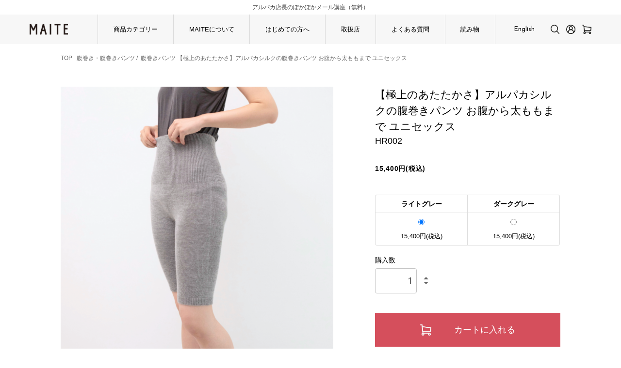

--- FILE ---
content_type: text/html; charset=EUC-JP
request_url: https://maite-japan.com/?pid=162737886
body_size: 16389
content:
<!DOCTYPE html PUBLIC "-//W3C//DTD XHTML 1.0 Transitional//EN" "http://www.w3.org/TR/xhtml1/DTD/xhtml1-transitional.dtd">
<html xmlns:og="http://ogp.me/ns#" xmlns:fb="http://www.facebook.com/2008/fbml" xmlns:mixi="http://mixi-platform.com/ns#" xmlns="http://www.w3.org/1999/xhtml" xml:lang="ja" lang="ja" dir="ltr">
<head>
<meta http-equiv="content-type" content="text/html; charset=euc-jp" />
<meta http-equiv="X-UA-Compatible" content="IE=edge,chrome=1" />
<title>ぽかぽか腹巻きパンツ アルパカシルク腹巻きパンツ |  - MAITE（マイテ）</title>
<meta name="Keywords" content="腹巻き,パンツ,アルパカ,シルク,暖かさ,冷え対策,ユニセックス,ホールガーメント,妊娠中,下半身" />
<meta name="Description" content="アルパカニットMAITE公式オンラインストア。アルパカシルク製の腹巻きパンツでお尻から太ももまで保温し、寒さ対策に最適！。快適な着心地が魅力。" />
<meta name="Author" content="" />
<meta name="Copyright" content="GMOペパボ" />
<meta http-equiv="content-style-type" content="text/css" />
<meta http-equiv="content-script-type" content="text/javascript" />
<link rel="stylesheet" href="https://maite-japan.com/css/framework/colormekit.css" type="text/css" />
<link rel="stylesheet" href="https://maite-japan.com/css/framework/colormekit-responsive.css" type="text/css" />
<link rel="stylesheet" href="https://img07.shop-pro.jp/PA01445/649/css/11/index.css?cmsp_timestamp=20251209123751" type="text/css" />
<link rel="stylesheet" href="https://img07.shop-pro.jp/PA01445/649/css/11/product.css?cmsp_timestamp=20251209123751" type="text/css" />

<link rel="alternate" type="application/rss+xml" title="rss" href="https://maite-japan.com/?mode=rss" />
<link rel="shortcut icon" href="https://img07.shop-pro.jp/PA01445/649/favicon.ico?cmsp_timestamp=20250115092812" />
<script type="text/javascript" src="//ajax.googleapis.com/ajax/libs/jquery/1.11.0/jquery.min.js" ></script>
<meta property="og:title" content="ぽかぽか腹巻きパンツ アルパカシルク腹巻きパンツ |  - MAITE（マイテ）" />
<meta property="og:description" content="アルパカニットMAITE公式オンラインストア。アルパカシルク製の腹巻きパンツでお尻から太ももまで保温し、寒さ対策に最適！。快適な着心地が魅力。" />
<meta property="og:url" content="https://maite-japan.com?pid=162737886" />
<meta property="og:site_name" content="MAITE（マイテ）" />
<meta property="og:image" content="https://img07.shop-pro.jp/PA01445/649/product/162737886.png?cmsp_timestamp=20230328120649"/>
<meta property="og:type" content="product" />
<meta property="product:price:amount" content="15400" />
<meta property="product:price:currency" content="JPY" />
<meta property="product:product_link" content="https://maite-japan.com?pid=162737886" />
<meta property="og:title" content="MAITE（マイテ）" />
<meta property="og:type" content="website" />
<meta property="og:url" content="https://maite-japan.com" />
<meta property="og:site_name" content="MAITE（マイテ）" />
<meta property="og:description" content="Passion for cozy life with alpaca knit." />
<!--
<meta property="og:image" content="https://file003.shop-pro.jp/PA01445/649/images/opg.png" />　
-->
<meta name="twitter:card" content="summary_large_image" />
<meta name="twitter:site" content="@maite_alpaca" />
<meta name="twitter:creator" content="@maite_alpaca" />
<meta name="twitter:domain" content="twitter.com/maite_alpaca" />
<meta name="twitter:title" content="MAITE（マイテ）" />
<meta name="twitter:description" content="One of a kind. Passion for cozy life with alpaca knit." />
<!--
<meta name="twitter:image" content="https://file003.shop-pro.jp/PA01445/649/images/opg.png" />
-->
<meta name="facebook-domain-verification" content="kf8ucvkcccutbohra7dk5tg15acb2h" />

<!-- Facebook Pixel Code -->
<script>
  !function(f,b,e,v,n,t,s)
  {if(f.fbq)return;n=f.fbq=function(){n.callMethod?
  n.callMethod.apply(n,arguments):n.queue.push(arguments)};
  if(!f._fbq)f._fbq=n;n.push=n;n.loaded=!0;n.version='2.0';
  n.queue=[];t=b.createElement(e);t.async=!0;
  t.src=v;s=b.getElementsByTagName(e)[0];
  s.parentNode.insertBefore(t,s)}(window, document,'script',
  'https://connect.facebook.net/en_US/fbevents.js');
  fbq('init', '465142288074033');
  fbq('track', 'PageView');
</script>
<noscript><img height="1" width="1" style="display:none"
  src="https://www.facebook.com/tr?id=465142288074033&ev=PageView&noscript=1"
/></noscript>
<!-- End Facebook Pixel Code -->
<meta name="google-site-verification" content="uxfvxXQz2C3e2Mes78rqvTRxpF8dqYhXzerSWayUfm8" />
<!-- User Heat Tag -->
<script type="text/javascript">
(function(add, cla){window['UserHeatTag']=cla;window[cla]=window[cla]||function(){(window[cla].q=window[cla].q||[]).push(arguments)},window[cla].l=1*new Date();var ul=document.createElement('script');var tag = document.getElementsByTagName('script')[0];ul.async=1;ul.src=add;tag.parentNode.insertBefore(ul,tag);})('//uh.nakanohito.jp/uhj2/uh.js', '_uhtracker');_uhtracker({id:'uhO5eURIOC'});
</script>
<!-- End User Heat Tag -->
<meta name="google-site-verification" content="zKqLyIF9J04EdlPBy_OTdfgUUPdtS_QXVoOBHYSHYKk" />
<script>
  var Colorme = {"page":"product","shop":{"account_id":"PA01445649","title":"MAITE\uff08\u30de\u30a4\u30c6\uff09"},"basket":{"total_price":0,"items":[]},"customer":{"id":null},"inventory_control":"option","product":{"shop_uid":"PA01445649","id":162737886,"name":"\u3010\u6975\u4e0a\u306e\u3042\u305f\u305f\u304b\u3055\u3011\u30a2\u30eb\u30d1\u30ab\u30b7\u30eb\u30af\u306e\u8179\u5dfb\u304d\u30d1\u30f3\u30c4 \u304a\u8179\u304b\u3089\u592a\u3082\u3082\u307e\u3067 \u30e6\u30cb\u30bb\u30c3\u30af\u30b9","model_number":"HR002","stock_num":45,"sales_price":15400,"sales_price_including_tax":15400,"variants":[{"id":1,"option1_value":"\u30e9\u30a4\u30c8\u30b0\u30ec\u30fc","option2_value":"","title":"\u30e9\u30a4\u30c8\u30b0\u30ec\u30fc","model_number":"HR002-LG","stock_num":29,"option_price":15400,"option_price_including_tax":15400,"option_members_price":15400,"option_members_price_including_tax":15400},{"id":2,"option1_value":"\u30c0\u30fc\u30af\u30b0\u30ec\u30fc","option2_value":"","title":"\u30c0\u30fc\u30af\u30b0\u30ec\u30fc","model_number":"HR002-DG","stock_num":16,"option_price":15400,"option_price_including_tax":15400,"option_members_price":15400,"option_members_price_including_tax":15400}],"category":{"id_big":2721140,"id_small":2},"groups":[{"id":2568711},{"id":2568694},{"id":3089968},{"id":3089974},{"id":2568689},{"id":2457965},{"id":2457967}],"members_price":15400,"members_price_including_tax":15400}};

  (function() {
    function insertScriptTags() {
      var scriptTagDetails = [{"src":"https:\/\/colorme-cdn.cart-rcv.jp\/PA01445649\/all-79b82ca2b56e7113a54025c7354a76d5-1033.js","integrity":null},{"src":"https:\/\/welcome-coupon.colorme.app\/js\/coupon.js?account_id=PA01445649","integrity":null},{"src":"https:\/\/campaign.shop-service.jp\/bridge.js","integrity":"sha256-sqaGevP0MAoCcfdY14dnlrAqXVictFiQhtqwDdZ+hCc="},{"src":"https:\/\/free-shipping-notifier-assets.colorme.app\/shop.js","integrity":null},{"src":"https:\/\/assets.buzzec.jp\/colorme\/tags\/gtm-pzfppq4s_shop_1749605383.js","integrity":"sha384-J0Sn5EtyiRgTHRsWjPX\/lA7vwVCrrD8pY7mRgv3teAOgY0MuY66zLG1\/s1WWKdyJ"}];
      var entry = document.getElementsByTagName('script')[0];

      scriptTagDetails.forEach(function(tagDetail) {
        var script = document.createElement('script');

        script.type = 'text/javascript';
        script.src = tagDetail.src;
        script.async = true;

        if( tagDetail.integrity ) {
          script.integrity = tagDetail.integrity;
          script.setAttribute('crossorigin', 'anonymous');
        }

        entry.parentNode.insertBefore(script, entry);
      })
    }

    window.addEventListener('load', insertScriptTags, false);
  })();
</script>

<script async src="https://www.googletagmanager.com/gtag/js?id=G-VNRKX011E0"></script>
<script>
  window.dataLayer = window.dataLayer || [];
  function gtag(){dataLayer.push(arguments);}
  gtag('js', new Date());
  
      gtag('config', 'G-VNRKX011E0', (function() {
      var config = {};
      if (Colorme && Colorme.customer && Colorme.customer.id != null) {
        config.user_id = Colorme.customer.id;
      }
      return config;
    })());
  
  </script><script type="text/javascript">
  document.addEventListener("DOMContentLoaded", function() {
    gtag("event", "view_item", {
      currency: "JPY",
      value: Colorme.product.sales_price_including_tax,
      items: [
        {
          item_id: Colorme.product.id,
          item_name: Colorme.product.name
        }
      ]
    });
  });
</script><script async src="https://zen.one/analytics.js"></script>
</head>
<body>
<meta name="colorme-acc-payload" content="?st=1&pt=10029&ut=162737886&at=PA01445649&v=20260122111154&re=&cn=00c50366a72c13014f583ac4bf2f042f" width="1" height="1" alt="" /><script>!function(){"use strict";Array.prototype.slice.call(document.getElementsByTagName("script")).filter((function(t){return t.src&&t.src.match(new RegExp("dist/acc-track.js$"))})).forEach((function(t){return document.body.removeChild(t)})),function t(c){var r=arguments.length>1&&void 0!==arguments[1]?arguments[1]:0;if(!(r>=c.length)){var e=document.createElement("script");e.onerror=function(){return t(c,r+1)},e.src="https://"+c[r]+"/dist/acc-track.js?rev=3",document.body.appendChild(e)}}(["acclog001.shop-pro.jp","acclog002.shop-pro.jp"])}();</script><link href="https://fonts.googleapis.com/css?family=Roboto+Slab:400,700" rel="stylesheet" type="text/css">
<link href="https://fonts.googleapis.com/css2?family=Noto+Sans+JP:wght@300;400;500;700&family=Noto+Serif+JP:wght@300;400;500;600;700&display=swap" rel="stylesheet">
<link href="https://fonts.googleapis.com/css2?family=Josefin+Sans:wght@300;400;500;600;700&display=swap" rel="stylesheet">


<script>(function(w,d,s,l,i){w[l]=w[l]||[];w[l].push({'gtm.start':
new Date().getTime(),event:'gtm.js'});var f=d.getElementsByTagName(s)[0],
j=d.createElement(s),dl=l!='dataLayer'?'&l='+l:'';j.async=true;j.src=
'https://www.googletagmanager.com/gtm.js?id='+i+dl;f.parentNode.insertBefore(j,f);
})(window,document,'script','dataLayer','GTM-T8QJFRG');</script>


  <link href="https://img.shop-pro.jp/tmpl_js/78/bxslider/jquery.bxslider.css" rel="stylesheet" type="text/css">
  <script src="https://img.shop-pro.jp/tmpl_js/78/bxslider/jquery.bxslider.min.js"></script>
<script src="https://img.shop-pro.jp/tmpl_js/78/jquery.tile.js"></script>
<script src="https://img.shop-pro.jp/tmpl_js/78/masonry.pkgd.min.js"></script>
<script src="https://img.shop-pro.jp/tmpl_js/78/smoothscroll.js"></script>
<script src="https://img.shop-pro.jp/tmpl_js/78/jquery.ah-placeholder.js"></script>
<script src="https://img.shop-pro.jp/tmpl_js/78/utility_index.js"></script>

<div class="cart_in_modal__bg show_while_cart_in_connecting spinner" style="display: none;"></div>


<noscript><iframe src="https://www.googletagmanager.com/ns.html?id=GTM-T8QJFRG"
height="0" width="0" style="display:none;visibility:hidden"></iframe></noscript>


<!--[if lte IE 8]>
<div id="wrapper" class="ie8 page--product">
<![endif]-->

<div id="wrapper" class="page--product">

	
	<div class="secAnnouncement">
		<div class="js-slider-announcement">
			<div>11,000円（税込）以上のご注文で送料無料</div>
			<div><a href="https://maite-japan.com/column/mailmagazine_landing/">アルパカ店長のぽかぽかメール講座（無料）</a></div>
		</div>
	</div>
	
	
  <div id="header" class="header">
    <div class="header__inner">
      <h1 class="header__logo"><a href="https://maite-japan.com/"><img src="https://file003.shop-pro.jp/PA01445/649/images/logo_head_big.svg" alt="MAITE"></a></h1>

      <div class="header__nav js-spNav">
        <ul class="header__navInner">
          <li class="header__navItem is_megamenu">
            <span class="js-sptoggle-title">商品カテゴリー</span>
            <div class="megamenu js-sptoggle-cont">
              <ul class="megamenu__inner">
                <!--
                <li><a href="https://maite-japan.com/?mode=cate&csid=0&cbid=2590555">腹巻き</a></li>
                <li><a href="https://maite-japan.com/?mode=cate&csid=0&cbid=2590607">靴下</a></li>
                <li><a href="https://maite-japan.com/?mode=cate&csid=0&cbid=2590608">カーディガン</a></li>
                <li><a href="https://maite-japan.com/?mode=cate&csid=0&cbid=2590634">ストール・<br class="pcShow">ショール</a></li>
                <li><a href="https://maite-japan.com/?mode=cate&csid=0&cbid=2590635">ネックウォーマー</a></li>
                <li><a href="https://maite-japan.com/?mode=cate&csid=0&cbid=2590636">レッグ・<br class="pcShow">アームウォーマー</a></li>
                <li><a href="https://maite-japan.com/?mode=cate&csid=0&cbid=2590637">その他の衣服</a></li>
                <li><a href="https://maite-japan.com/?mode=cate&csid=0&cbid=2590638">食品</a></li>
                <li><a href="https://maite-japan.com/?mode=cate&csid=0&cbid=2590639">雑貨</a></li>
                <li><a href="https://maite-japan.com/?mode=cate&csid=0&cbid=2605769">ギフトセット</a></li>
                -->
                                <li><a href="https://maite-japan.com/?mode=cate&cbid=2590607&csid=0">冷え取り靴下</a></li>
                                <li><a href="https://maite-japan.com/?mode=cate&cbid=2822538&csid=0">レッグウォーマー・アームウォーマー</a></li>
                                <li><a href="https://maite-japan.com/?mode=cate&cbid=2721140&csid=0">腹巻き・腹巻きパンツ</a></li>
                                <li><a href="https://maite-japan.com/?mode=cate&cbid=2721141&csid=0">衣服</a></li>
                                <li><a href="https://maite-japan.com/?mode=cate&cbid=2721145&csid=0">ショール・ネックウォーマー</a></li>
                                <li><a href="https://maite-japan.com/?mode=cate&cbid=2721149&csid=0">雑貨・食品</a></li>
                                
                                <li><a href="https://maite-japan.com/?mode=grp&gid=2568711">ギフトをえらぶ</a></li>
                                <li><a href="https://maite-japan.com/?mode=grp&gid=2568691">冷えのお悩みでえらぶ</a></li>
                                <li><a href="https://maite-japan.com/?mode=grp&gid=2568698">着る季節でえらぶ</a></li>
                                <li><a href="https://maite-japan.com/?mode=grp&gid=2568686">素材でえらぶ</a></li>
                                <li><a href="https://maite-japan.com/?mode=grp&gid=3038222">プチプラもう逸品</a></li>
                                <li><a href="https://maite-japan.com/?mode=grp&gid=2457965">Men / Unisex</a></li>
                                <li><a href="https://maite-japan.com/?mode=grp&gid=2457967">Women / Unisex</a></li>
                              </ul>
            </div>
          </li>
          <li class="header__navItem"><a href="https://maite-japan.com/column/aboutus/">MAITEについて</a></li>
          <li class="header__navItem"><a href="https://maite-japan.com/?tid=6&mode=f4">はじめての方へ</a></li>
					<li class="header__navItem"><a href="https://maite-japan.com/column/store/">取扱店</a></li>

          <li class="header__navItem"><a href="https://maite-japan.com/column/frequentquestion/">よくある質問</a></li>
          <li class="header__navItem"><a href="https://maite-japan.com/column/category/column/">読み物</a></li>
        </ul>
        <ul class="headerSp_link">
					<li class="headerSp_linkItem"><a href="https://retailer.orosy.com/wholesale/f07e9325-eaa3-4e98-b80d-9d7c3a940b84">卸し販売について</a></li>
          <li class="headerSp_linkItem"><a href="https://maite-japan.com/?mode=sk">配送・送料について</a></li>
          <li class="headerSp_linkItem"><a href="https://maite-japan.com/?mode=sk#order_cancel">返品について</a></li>
          <li class="headerSp_linkItem"><a href="https://maite-japan.com/?mode=sk#payment">お支払い方法について</a></li>
          <li class="headerSp_linkItem"><a href="https://maite-japan.com/?mode=sk#info">特定商取引法に基づく表記</a></li>
          <li class="headerSp_linkItem"><a href="https://maite-japan.com/?mode=privacy">プライバシーポリシー</a></li>
          <li class="headerSp_linkItem"><a href="https://maite-japan.com/column/english/">English</a></li>
          <li class="headerSp_linkItem"><a href="https://maite-japan.com/?mode=myaccount">マイアカウント</a></li>
                                    <li class="headerSp_linkItem">
                                  <a href="https://maite-japan.com/customer/signup/new">会員登録</a>
                  &nbsp;or&nbsp;
                                <a href="https://maite-japan.com/?mode=login&shop_back_url=https%3A%2F%2Fmaite-japan.com%2F">ログイン</a>
              </li>
                                
          
          <li class="headerSp_linkItem"><a href="https://maite-japan.com/cart/proxy/basket?shop_id=PA01445649&shop_domain=maite-japan.com">カートを見る</a></li>
          <li class="headerSp_linkItem"><a href="https://maite-space.shop-pro.jp/customer/inquiries/new">お問い合わせ</a></li>
          <li class="headerSp_linkItem is_english"><a href="https://maite-japan.com/column/english/">English</a></li>
        </ul>
        <ul class="headerSp_sns">
          <li class="headerSp_snsItem is_fb"><a href="https://www.facebook.com/alpacamaite" target="_blank"><img src="https://file003.shop-pro.jp/PA01445/649/images/sns_fb.svg" alt="facebook"></a></li>
          <li class="headerSp_snsItem is_insta"><a href="https://instagram.com/maite_alpaca" target="_blank"><img src="https://file003.shop-pro.jp/PA01445/649/images/sns_insta.svg" alt="Instagram"></a></li>
          <li class="headerSp_snsItem is_tw"><a href="https://twitter.com/maite_alpaca" target="_blank"><img src="https://file003.shop-pro.jp/PA01445/649/images/sns_tw.svg" alt="Twitter"></a></li>
        </ul>
      </div>

      <div class="header__link">
        <ul class="header__linkInner">
          <li class="header__linkItem is_english"><a href="https://maite-japan.com/column/english/">English</a></li>
          <li class="header__linkItem is_search js-headerSearch">
            <span class="searchOpen js-headerSearch-open"><img src="https://file003.shop-pro.jp/PA01445/649/images/icon_search.svg" alt="検索"></span>
            <span class="searchClose js-headerSearch-close">閉じる</span>
            <div class="header__search">
              <form action="https://maite-japan.com/" method="GET" data-visible-target="search-form">
                <input type="hidden" name="mode" value="srh" />
                <input type="text" name="keyword" placeholder="キーワードを入力" class="header__searchInput" data-search-input="search-form__input" />
              </form>
            </div>
          </li>
          <li class="header__linkItem"><a href="https://maite-japan.com/?mode=myaccount"><img src="https://file003.shop-pro.jp/PA01445/649/images/icon_account.svg" alt="マイアカウント"></a></li>
          <li class="header__linkItem"><a href="https://maite-japan.com/cart/proxy/basket?shop_id=PA01445649&shop_domain=maite-japan.com"><img src="https://file003.shop-pro.jp/PA01445/649/images/icon_cart.svg" alt="カートを見る"></a></li>
        </ul>
        <div class="header__searchSp">
          <form action="https://maite-japan.com/" method="GET" data-visible-target="search-form">
            <input type="hidden" name="mode" value="srh" />
            <input type="text" name="keyword" placeholder="キーワードを入力" class="header__searchSpInput" data-search-input="search-form__input" />
          </form>
        </div>
      </div>

      <div id="menu">
        <button type="button" class="menu__btn js-menu-btn">
          <span></span>
          <span></span>
          <span></span>
        </button>
      </div>
    </div>
  </div>
  

      <div id="contents">
      <div class="container">
  
  <div class="topicpath-nav">
    <ul>
      <li><a href="https://maite-japan.com/">TOP</a></li>
             <li><a href="?mode=cate&cbid=2721140&csid=0">腹巻き・腹巻きパンツ</a></li>
             <li>/<a href="?mode=cate&cbid=2721140&csid=2">腹巻きパンツ</a></li>
             <li>【極上のあたたかさ】アルパカシルクの腹巻きパンツ お腹から太ももまで ユニセックス</li>
    </ul>
  </div>
  

    <form name="product_form" method="post" action="https://maite-japan.com/cart/proxy/basket/items/add">
    <div class="detail__inner">
      
      <div class="product__images section__block detail__left">
        <div class="product__main-image">
                    <img src="https://img07.shop-pro.jp/PA01445/649/product/162737886.png?cmsp_timestamp=20230328120649" data-product-image="main" />
                  </div>
                <div class="carousel-slide">
          <ul class="product__thumbs row" data-carousel="product-image">
                        <li class="product__thumb__unit col col-lg-2">
              <img src="https://img07.shop-pro.jp/PA01445/649/product/162737886.png?cmsp_timestamp=20230328120649" data-product-image="thumb" />
            </li>
                          <li class="product__thumb__unit col col-lg-2">
              <img src="https://img07.shop-pro.jp/PA01445/649/product/162737886_o1.png?cmsp_timestamp=20241018090046" data-product-image="thumb" />
            </li>
                          <li class="product__thumb__unit col col-lg-2">
              <img src="https://img07.shop-pro.jp/PA01445/649/product/162737886_o2.png?cmsp_timestamp=20241018090046" data-product-image="thumb" />
            </li>
                          <li class="product__thumb__unit col col-lg-2">
              <img src="https://img07.shop-pro.jp/PA01445/649/product/162737886_o3.png?cmsp_timestamp=20241018090046" data-product-image="thumb" />
            </li>
                          <li class="product__thumb__unit col col-lg-2">
              <img src="https://img07.shop-pro.jp/PA01445/649/product/162737886_o4.png?cmsp_timestamp=20241018090046" data-product-image="thumb" />
            </li>
                          <li class="product__thumb__unit col col-lg-2">
              <img src="https://img07.shop-pro.jp/PA01445/649/product/162737886_o5.jpg?cmsp_timestamp=20241018090046" data-product-image="thumb" />
            </li>
                          <li class="product__thumb__unit col col-lg-2">
              <img src="https://img07.shop-pro.jp/PA01445/649/product/162737886_o6.jpg?cmsp_timestamp=20241018090046" data-product-image="thumb" />
            </li>
                          <li class="product__thumb__unit col col-lg-2">
              <img src="https://img07.shop-pro.jp/PA01445/649/product/162737886_o7.jpg?cmsp_timestamp=20241018090046" data-product-image="thumb" />
            </li>
                          <li class="product__thumb__unit col col-lg-2">
              <img src="https://img07.shop-pro.jp/PA01445/649/product/162737886_o8.jpg?cmsp_timestamp=20241018090046" data-product-image="thumb" />
            </li>
                          <li class="product__thumb__unit col col-lg-2">
              <img src="https://img07.shop-pro.jp/PA01445/649/product/162737886_o9.jpg?cmsp_timestamp=20241018090046" data-product-image="thumb" />
            </li>
                          <li class="product__thumb__unit col col-lg-2">
              <img src="https://img07.shop-pro.jp/PA01445/649/product/162737886_o10.jpg?cmsp_timestamp=20241018090046" data-product-image="thumb" />
            </li>
                          <li class="product__thumb__unit col col-lg-2">
              <img src="https://img07.shop-pro.jp/PA01445/649/product/162737886_o11.jpg?cmsp_timestamp=20241018090046" data-product-image="thumb" />
            </li>
                          <li class="product__thumb__unit col col-lg-2">
              <img src="https://img07.shop-pro.jp/PA01445/649/product/162737886_o12.jpg?cmsp_timestamp=20230328115551" data-product-image="thumb" />
            </li>
                          <li class="product__thumb__unit col col-lg-2">
              <img src="https://img07.shop-pro.jp/PA01445/649/product/162737886_o13.png?cmsp_timestamp=20230328115732" data-product-image="thumb" />
            </li>
                                                                                               </ul>
        </div>
              </div>
      
      <div class="section__block detail__right">
        
        
        
        
        
        
        
        
        
        
        
        
        
        
        
        
        
        
        
        
        
        
        
        
        <h2 class="product__name section__title-h2">
          【極上のあたたかさ】アルパカシルクの腹巻きパンツ お腹から太ももまで ユニセックス           <div class="txt--sm">HR002</div>
                  </h2>
        <p class="product__price">
            15,400円(税込)
        </p>
                   <div class="product__option__block section__block">
                    <div data-product-opt="table"><table id="option_tbl"><tr class="stock_head"><th class="cell_1">ライトグレー</th><th class="cell_1">ダークグレー</th></tr><tr><td class="cell_2"><div><input type="radio" name="option" value="78262729,0" checked="checked" id="0-0" /></div><label for=0-0 style="display:block;"><span class="table_price">15,400円(税込)</span><br /></label></td><td class="cell_2"><div><input type="radio" name="option" value="78262729,1" id="0-1" /></div><label for=0-1 style="display:block;"><span class="table_price">15,400円(税込)</span><br /></label></td></tr></table></div>
          <dl class="dl-vertical-list" data-product-opt="select">
                        <dt class="dl-vertical-list__title">カラー</dt>
            <dd class="dl-vertical-list__content">
              <div class="formSelect">
                <select name="option1">
                  <option label="ライトグレー" value="78262729,0">ライトグレー</option>
<option label="ダークグレー" value="78262729,1">ダークグレー</option>

                </select>
              </div>
            </dd>
                      </dl>
                  </div>
                 <div class="product__order">
          <dl class="product__init dl-vertical-list">
            <dt class="dl-vertical-list__title">購入数</dt>
            <dd class="dl-vertical-list__content">
                            <input type="text" name="product_num" value="1" class="product__init-num" />
              <div class="product__init-updw">
                <a href="javascript:f_change_num2(document.product_form.product_num,'1',1,45);" class="product__init-updw-iconUp"></a>
                <a href="javascript:f_change_num2(document.product_form.product_num,'0',1,45);" class="product__init-updw-iconDown"></a>
              </div>
              <span class="product__unit"></span>
                          </dd>
          </dl>
        </div>
        <ul class="product__order__btns">
                     <li class="product__order__btn disable_cartin">
            <button type="submit" class="btn--addcart btn btn-primary btn-block orderBtn">
              <span>カートに入れる</span>
            </button>
          </li>
                     <li class="product__order__btn stock_error"></li>
                   </ul>
                <div class="product__infoText">
                    
          
                       <div class="reviewlist">
            <div class="reviewlist_datas">
              <div class="icon_star">
                <img src="https://img.shop-pro.jp/img/review/star_05.png"
                />
              </div>
              <ul class="review_poster">
                <li>チャンドラ</li>
                <li>40代</li>
                <li>女性</li>
                
              </ul>
            </div>
            <div class="reviewlist_content">
              <div class="review_ttl">快適さと暖かさを兼ね備えた素晴らしいパンツ！</div>
                            <div>I recently purchased the Cold Lower Body Alpaca Silk Belly Warmer Pants, and I couldn\&#039;t be happier! The delivery was incredibly fast, and the customer service was exceptional&#8212;kind and attentive throughout the process. <br />
<br />
As for the product itself, it\&#039;s simply amazing! The fabric is soft and warm, making it perfect for chilly days. These pants are not only comfortable but also versatile enough for anyone to wear, including pregnant women. Highly recommend this shop and their fantastic products!<br />
<br />
最近、冷え性下半身用のアルパカシルクベリーウォーマーパンツを購入しましたが、本当に大満足です！配送はとても迅速で、カスタマーサービスも素晴らしく、親切で丁寧に対応してくれました。<br />
<br />
製品自体も素晴らしいです！生地は柔らかくて暖かく、寒い日にはぴったりです。これらのパンツは快適なだけでなく、妊婦さんを含む誰でも着用できるほど多用途です。このお店とその素晴らしい商品を心からお勧めします！</div>
            </div>
          </div>
                    <div class="reviewlist">
            <div class="reviewlist_datas">
              <div class="icon_star">
                <img src="https://img.shop-pro.jp/img/review/star_05.png"
                />
              </div>
              <ul class="review_poster">
                <li>パンダ</li>
                <li>30代</li>
                <li>女性</li>
                
              </ul>
            </div>
            <div class="reviewlist_content">
              <div class="review_ttl">母へのプレゼント</div>
                            <div>母にプレゼントしました。「胃の上までと太ももがポカポカすると足先が暖かい」と驚いていました。喜んでもらえてよかったです。</div>
            </div>
          </div>
                    <div class="reviewlist">
            <div class="reviewlist_datas">
              <div class="icon_star">
                <img src="https://img.shop-pro.jp/img/review/star_05.png"
                />
              </div>
              <ul class="review_poster">
                <li>r</li>
                <li>30代</li>
                <li>女性</li>
                
              </ul>
            </div>
            <div class="reviewlist_content">
              <div class="review_ttl">太ももがあったかい</div>
                            <div>マイテの商品は、腹巻きやレッグウォーマーなど一通り持っていますが、最近お尻周りが冷えるので買ってみました。お尻はもちろん、太もも部分の丈が長めなおかげか、ひざかけを巻いてるみたいにあったかいです。太ももがあったかいとこんなに快適なことにびっくりしました。<br />
<br />
レギンスの上から重ねばきしていますが、柔らかくて気持ちよくフィットします。きつ苦しい感じはなく、とにかく着心地がいいです。同じアルパカシルクシリーズでも、お腹部分と太もも部分は腹巻きよりちょっと肉厚な感じがします。とてもあったかい。腹巻き持ってるからいらないかなと思ってたけど、もっと早く買えばよかったです。</div>
            </div>
          </div>
                      
          <ul class="product__info__list">
                        <li class="product__info__list__unit review_see_btn">
              <a href="https://maite-japan.com/customer/products/162737886/reviews">レビューを見る(8件)</a>
            </li>
                        <li class="product__info__list__unit">
              <a href="https://maite-japan.com/customer/products/162737886/reviews/new">レビューを投稿</a>
            </li>
          </ul>
          
          <ul class="product__info__list is_sns">
            
            <li class="product__info__list__unit visible-phone"><div class="line-it-button" data-lang="ja" data-type="share-a" data-ver="3"
                         data-color="default" data-size="small" data-count="false" style="display: none;"></div>
                       <script src="https://www.line-website.com/social-plugins/js/thirdparty/loader.min.js" async="async" defer="defer"></script></li>
            <li class="product__info__list__unit"><a href="https://twitter.com/share" class="twitter-share-button" data-url="https://maite-japan.com/?pid=162737886" data-text="" data-lang="ja" >ツイート</a>
<script charset="utf-8">!function(d,s,id){var js,fjs=d.getElementsByTagName(s)[0],p=/^http:/.test(d.location)?'http':'https';if(!d.getElementById(id)){js=d.createElement(s);js.id=id;js.src=p+'://platform.twitter.com/widgets.js';fjs.parentNode.insertBefore(js,fjs);}}(document, 'script', 'twitter-wjs');</script></li>
            <li class="product__info__list__unit">
              
            </li>
          </ul>
          
                    <ul class="product__info__list">
                        <li class="product__info__list__unit">
              <a href="javascript:gf_OpenNewWindow('?mode=opt&pid=162737886','option','width=600:height=500');">オプションの値段詳細</a>
            </li>
                        <li class="product__info__list__unit">
              <a href="https://maite-japan.com/?mode=sk#order_cancel">特定商取引法に基づく表記（返品等）</a>
            </li>
            <li class="product__info__list__unit">
              <a href="mailto:?subject=%E3%80%90MAITE%EF%BC%88%E3%83%9E%E3%82%A4%E3%83%86%EF%BC%89%E3%80%91%E3%81%AE%E3%80%8C%E3%80%90%E6%A5%B5%E4%B8%8A%E3%81%AE%E3%81%82%E3%81%9F%E3%81%9F%E3%81%8B%E3%81%95%E3%80%91%E3%82%A2%E3%83%AB%E3%83%91%E3%82%AB%E3%82%B7%E3%83%AB%E3%82%AF%E3%81%AE%E8%85%B9%E5%B7%BB%E3%81%8D%E3%83%91%E3%83%B3%E3%83%84%20%E3%81%8A%E8%85%B9%E3%81%8B%E3%82%89%E5%A4%AA%E3%82%82%E3%82%82%E3%81%BE%E3%81%A7%20%E3%83%A6%E3%83%8B%E3%82%BB%E3%83%83%E3%82%AF%E3%82%B9%E3%80%8D%E3%81%8C%E3%81%8A%E3%81%99%E3%81%99%E3%82%81%E3%81%A7%E3%81%99%EF%BC%81&body=%0D%0A%0D%0A%E2%96%A0%E5%95%86%E5%93%81%E3%80%8C%E3%80%90%E6%A5%B5%E4%B8%8A%E3%81%AE%E3%81%82%E3%81%9F%E3%81%9F%E3%81%8B%E3%81%95%E3%80%91%E3%82%A2%E3%83%AB%E3%83%91%E3%82%AB%E3%82%B7%E3%83%AB%E3%82%AF%E3%81%AE%E8%85%B9%E5%B7%BB%E3%81%8D%E3%83%91%E3%83%B3%E3%83%84%20%E3%81%8A%E8%85%B9%E3%81%8B%E3%82%89%E5%A4%AA%E3%82%82%E3%82%82%E3%81%BE%E3%81%A7%20%E3%83%A6%E3%83%8B%E3%82%BB%E3%83%83%E3%82%AF%E3%82%B9%E3%80%8D%E3%81%AEURL%0D%0Ahttps%3A%2F%2Fmaite-japan.com%2F%3Fpid%3D162737886%0D%0A%0D%0A%E2%96%A0%E3%82%B7%E3%83%A7%E3%83%83%E3%83%97%E3%81%AEURL%0Ahttps%3A%2F%2Fmaite-japan.com%2F">この商品を友達に教える</a>
            </li>
            <li class="product__info__list__unit">
              <a href="https://maite-space.shop-pro.jp/customer/products/162737886/inquiries/new">この商品について問い合わせる</a>
            </li>
            <li class="product__info__list__unit">
              <a href="https://maite-japan.com/?mode=cate&cbid=2721140&csid=2">買い物を続ける</a>
            </li>
          </ul>
        </div>
        
      </div>
    </div>
    
    <div class="productExplain"><span style="font-size:large;"><br />
<strong>お尻&#12316;太ももまで温かい！すっぽり包み込む腹パン</strong><br />
<br />
&#9745;&#65038;1枚で下半身を全カバーするので、お尻がほかほか温かい！<br />
&#9745;&#65038;アルパカ＋シルクで、薄手であたたかく、着ぶくれしない！<br />
&#9745;&#65038;ホールガーメントなので縫い目があたらず、チクチクしない！<br />
<br />
&#8680; 【下半身全体の冷えが気になる方・<br />
毎日の寒さをどうにかしたい方・<br />
着ぶくれが気になる方・妊娠中の方】におすすめです！<br />
<br />
<img src="https://img07.shop-pro.jp/PA01445/649/etc/harapan1.png?cmsp_timestamp=20230328114821" alt=""><br />
<br />
<strong>&#9745;&#65038;お腹から腰、お尻＆太もも&#12316;膝上まで、<br />
1枚で下半身を全カバー</strong><br />
<br />
「お尻周りの冷えが気になる」とのお声から、<br />
履くだけでお腹&#12316;膝上までをすべてカバーする、<br />
腹巻きパンツをつくりました。<br />
<br />
全身を温めるためには、<br />
お尻や太ももを温めるのが一番！<br />
<br />
大きな筋肉が熱を生み出して、<br />
全身に温かさが循環するようになっているからです。<br />
そのため、身体全体を温めるためには、<br />
全身の筋肉の70&#12316;80％が集中すると言われている<br />
「お尻と太もも」を温めることが重要です。<br />
<br />
腹巻パンツを履いて、<br />
アルパカの温かさが下半身をすっぽり包み込むことで、<br />
全身がポカポカ、あったか&#12316;い状態に。<br />
<br />
薄手なので、毎日の寒さを解消したい秋冬はもちろん、<br />
温度調節の難しい春や、<br />
冷房冷えの気になる夏まで、<br />
年間通してご使用いただけます。<br />
<br />
<br />
（お客さまの声から抜粋）<br />
<br />
<blockquote>「お尻はもちろん、太ももがあったかいと<br />
こんなに快適なことにびっくりしました。」<br />
</blockquote><br />
<br />
<blockquote>「胃の上までと太ももがポカポカすると足先が暖かい」</blockquote><br />
<br />
<blockquote>「本当にあたたかい！<br />
全部妻用にと購入しましたが、私も履けました！<br />
あったかいですね。妻もあったかいと気に入ってます。<br />
私は家で、短パンの下に履いています。」</blockquote><br />
<br />
<br />
<br />
<img src="https://img07.shop-pro.jp/PA01445/649/etc/harapan2.png?cmsp_timestamp=20230328114857" alt=""><br />
<br />
<strong>&#9745;&#65038;アルパカ＋シルクで、<br />
薄手であたたかく、着ぶくれしない！</strong><br />
<br />
素材は、上質なアルパカの中でも<br />
最高品質のロイヤルアルパカ。<br />
<br />
高度な温度調節機能を持つ<br />
アルパカの毛を使用しているので、<br />
保温性に非常に優れています。<br />
<br />
そこにシルクを30％加えることで<br />
さらに糸を細くして、<br />
薄手で軽やかに仕上げました。<br />
<br />
身体にフィットするので着ぶくれも気にならず、<br />
レギンスなどの上に着用しても◎。<br />
<br />
スーツパンツやシャツの下に着用しても<br />
すっきり着こなせるので、<br />
メンズの方の冷え対策にもおすすめです！<br />
<br />
また、伸縮性があるので、<br />
妊娠中の方にもおすすめ。<br />
温かいのに、臨月になってもキツくないのが<br />
嬉しいポイントです。<br />
<br />
<br />
<br />
（お客さまの声から抜粋）<br />
<br />
<blockquote>「レギンスの上から重ねばきしていますが、<br />
柔らかくて気持ちよくフィットします。<br />
きつ苦しい感じはなく、<br />
とにかく着心地がいいです。」</blockquote><br />
<br />
<blockquote>「温かさや肌触り(痒くならない、跡が付かない)、<br />
パンツ型の腹巻きな点が、<br />
とても気に入っていたので、<br />
母と妹にプレゼントしました！」</blockquote><br />
<br />
<br />
<br />
<img src="https://img07.shop-pro.jp/PA01445/649/etc/harapan3.png?cmsp_timestamp=20230328115115" alt=""><br />
<br />
<strong>&#9745;&#65038;ホールガーメントなので<br />
縫い目があたらず、チクチクしない！</strong><br />
<br />
腹巻きパンツは、「ホールガーメント」と呼ばれる、<br />
脇やクロッチに縫い目をつくらず<br />
編み立てる機械でつくっています。<br />
<br />
縫い目がないので、直接肌に触れても、<br />
チクチクや不快感がありません。<br />
<br />
肌触りの良いアルパカシルクの素材で仕上げているので、<br />
着用中も蒸れや不快感無く、<br />
快適にお過ごしいただけます。<br />
<br />
ホールガーメントは、そのままの形で編み立てられて<br />
機械から出てくるので、<br />
ロスのない、省資源な製造方法でもあります。<br />
<br />
<br />
<br />
■素材：アルパカ70%(ロイヤルアルパカ使用）シルク30%<br />
<br />
■サイズ：フリーサイズ（参考サイズ　ウエスト58～100cm、ヒップ80～105cm、丈約54cm）<br />
　　　　　M~Lサイズが目安ですが、伸縮性があるので、臨月の妊婦さんでもお使いいただいております。ご心配な方はお問い合わせください。<br />
<br />
<img src="https://img07.shop-pro.jp/PA01445/649/etc_base64/SFIwMDJfNQ.png?cmsp_timestamp=20230619152714" alt=""><br />
<br />
<br />
■カラー<br />
・ライトグレー<br />
・ダークグレー<br />
<br />
■製造：日本<br />
<br />
■糸原料産地：ペルー<br />
<br />
■お手入れ方法：<br />
ご家庭でのお洗濯の場合は、水かぬるま湯で手洗い<br />
（やさしく押し洗い）してください。<br />
強く絞らず、平置きで乾燥させてください。<br />
<br />
アルパカは、他の天然繊維に比べて<br />
毛玉ができにくい素材ですが、<br />
完全に防止することはできません。<br />
毛玉は引っ張って取ろうとせず、<br />
毛玉取り器や専用ブラシ、<br />
はさみでカットするなどして取り除いてください。<br />
<br />
■素材についてのご注意<br />
生地表面にうねりや、糸端が出ている場合がございます。<br />
本商品は、職人が編み機を調整して編んでいます。<br />
全自動機械で大量生産されたもののように、<br />
仕上がりは均一ではありません。<br />
履き心地と、使う糸、素材の風合いを最優先して<br />
企画した商品です。<br />
どうぞご了承ください。<br />
<br />
<br />
【ギフト包装について】<br />
<img src="https://img07.shop-pro.jp/PA01445/649/etc/GIFTIMG_0190.jpg?cmsp_timestamp=20210506115602" alt=""><br />
<br />
資源の廃棄削減のため、<br />
通常、簡易包装にてお届けしております。<br />
<br />
ギフト包装をご希望の場合は、<br />
ご注文時に「ギフト」を選択ください。<br />
<br />
１包装につき２２０円頂戴いたします。<br />
複数個にわたる場合は、総額の変更をさせていただきますので<br />
ご了承くださいませ。<br />
<br />
複数商品をご注文いただき、<br />
それぞれをバラバラにギフト包装の場合は、<br />
備考欄にその旨をわかりやすくご明記ください。<br />
<br />
特にご記入がない場合は、セットとしてまとめて<br />
包装させていただきます。<br />
詳細は→<a href="https://maite-japan.com/column/gift/" target="_blank">発送時の梱包</a><br />
<br />
<br />
＜ご留意点＞<br />
■撮影やパソコン画面の関係で、現物と色や素材感が若干異なる場合があります。<br />
予めご了承ください。<br />
<br />
<br />
■未使用品 (未使用、未洗濯品に限る) に限り、<br />
返品をお受けしております。<br />
サイズが合わない、イメージしていた物と違う、<br />
注文を間違えてしまった等、<br />
商品到着後7日以内に必ず<br />
メールまたは下記お問い合わせフォームでご連絡の上、<br />
元払い (送料お客様負担) にてご返送ください。<br />
→<a href="https://maite-space.shop-pro.jp/secure/?mode=inq&shop_id=PA01445649&_ga=2.47931303.1279985097.1620614357-1028290959.1605058210" target="_blank">お問い合わせフォーム</a><br />
<br />
■配送について<br />
通常、ご注文を頂いてから２～４営業日（土日祝を除く平日）以内に発送致します。<br />
詳細は→<a href="https://maite-japan.com/column/shipping/">配送について</a><br />
<br />
<br />
<img src="https://img07.shop-pro.jp/PA01445/649/etc/postme.png?cmsp_timestamp=20230328115524" alt=""><br />
<br />
リターナブルな梱包材「PostMe」をご利用いただく場合は、手数料200円が別途かかります。<br />
<br />
①ご注文をすすめると、最後にギフトを選ぶページが出てきますので<br />
「PostMe」をご選択ください。<br />
②商品が届いたら、お手持ちのスマートフォンでPostMeのLINEを登録いただき<br />
③配送伝票を剥がして、ポストにご投函ください。<br />
（詳しくは、パッケージにも明記されています。）<br />
詳細は→<a href="https://maite-japan.com/column/2022/06/28/returnable_package/"target="_blank">PostMeについて</a><br />
<br />
<strong><span style="color:#FF0000">※ご注文いただいた商品のサイズや量によって、ご利用いただけない場合がございます。<br />
ご了承ください。</span><br />
</strong><br />
<br />
</span><br />
</div>
    
        <div class="cart_in_modal cart_modal__close" style="display: none">
      <div class="cart_in_modal__outline not_bubbling">
        <label class="cart_modal__close cart_in_modal__close-icon"> </label>
        <p class="cart_in_modal__heading">こちらの商品が<br class="sp-br" />カートに入りました</p>
        <div class="cart_in_modal__detail">
                    <div class="cart_in_modal__image-wrap">
            <img src="https://img07.shop-pro.jp/PA01445/649/product/162737886.png?cmsp_timestamp=20230328120649" alt="" class="cart_in_modal__image" />
          </div>
                    <p class="cart_in_modal__name">【極上のあたたかさ】アルパカシルクの腹巻きパンツ お腹から太ももまで ユニセックス</p>
        </div>
        <div class="cart_in_modal__button-wrap">
          <button class="cart_view_with_async cart_in_modal__button cart_in_modal__button--solid">
            かごの中身を見る
          </button>
          <p class="cart_modal__close cart_in_modal__text-link">ショッピングを続ける</p>
        </div>
      </div>
    </div>
    <div class="cart_in_error_modal cart_in_error__close" style="display: none">
      <div class="cart_in_modal__outline not_bubbling">
        <label class="cart_in_error__close cart_in_modal__close-icon"> </label>
        <p class="cart_in_error_message cart_in_error_modal__heading"></p>
        <div class="cart_in_modal__button-wrap">
          <button class="cart_in_error__close cart_in_modal__button cart_in_modal__button--solid">
            ショッピングを続ける
          </button>
        </div>
      </div>
    </div>
        <div class="carousel-slide container section__block">
            
      <h2 class="section__title-h2">おすすめ商品</h2>
      <ul class="together-list row product-list product-list--slide" data-carousel="together">
                <li class="product-list__unit">
          <div class="product-list__unit__inner">
            <a href="?pid=149911434">
                            <img src="https://img07.shop-pro.jp/PA01445/649/product/149911434_th.jpg?cmsp_timestamp=20210924115955" alt="【満足度No.1-ユニセックス】アルパカシルクの腹巻き" class="list__photo" />
                          </a>
            <a href="?pid=149911434" class="product-list__name product-list__text">
              【満足度No.1-ユニセックス】アルパカシルクの腹巻き
            </a>
          </div>
        </li>
                <li class="product-list__unit">
          <div class="product-list__unit__inner">
            <a href="?pid=149950533">
                            <img src="https://img07.shop-pro.jp/PA01445/649/product/149950533_th.png?cmsp_timestamp=20240930125807" alt="【厚着しない防寒】レッグ・アームウォーマー ベビーアルパカ100%  グレー" class="list__photo" />
                          </a>
            <a href="?pid=149950533" class="product-list__name product-list__text">
              【厚着しない防寒】レッグ・アームウォーマー ベビーアルパカ100%  グレー
            </a>
          </div>
        </li>
              </ul>
      
          </div>
    <input type="hidden" name="user_hash" value="884ae2b21aa0a410152b28024543058b"><input type="hidden" name="members_hash" value="884ae2b21aa0a410152b28024543058b"><input type="hidden" name="shop_id" value="PA01445649"><input type="hidden" name="product_id" value="162737886"><input type="hidden" name="members_id" value=""><input type="hidden" name="back_url" value="https://maite-japan.com/?pid=162737886"><input type="hidden" name="reference_token" value="d41bcc55f6a74623938b7e29bd503ea9"><input type="hidden" name="shop_domain" value="maite-japan.com">
  </form>

  <script src="https://img.shop-pro.jp/tmpl_js/78/utility_product.js"></script>

    <div class="hidden">
    <dl class="dl-vertical-list" data-product-opt="select_src">
            <dt class="dl-vertical-list__title">カラー</dt>
      <dd class="dl-vertical-list__content">
        <div class="formSelect">
          <select name="option1">
            <option label="ライトグレー" value="78262729,0">ライトグレー</option>
<option label="ダークグレー" value="78262729,1">ダークグレー</option>

          </select>
        </div>
      </dd>
          </dl>
    <div data-product-opt="table_src"><table id="option_tbl"><tr class="stock_head"><th class="cell_1">ライトグレー</th><th class="cell_1">ダークグレー</th></tr><tr><td class="cell_2"><div><input type="radio" name="option" value="78262729,0" checked="checked" id="0-0" /></div><label for=0-0 style="display:block;"><span class="table_price">15,400円(税込)</span><br /></label></td><td class="cell_2"><div><input type="radio" name="option" value="78262729,1" id="0-1" /></div><label for=0-1 style="display:block;"><span class="table_price">15,400円(税込)</span><br /></label></td></tr></table></div>
  </div>
   </div>    </div>
        
    <div class="secRecently js-inview">
      <h2 class="secTitle02">最近チェックした商品</h2>
              <p class="txt--not-applicable">最近チェックした商品はまだありません。</p>
          </div>
    
  
  <div id="footer" class="footer">
    <div class="footer__inner container">
      <p class="footer__lead">大切なわたし 大切なあなた</p>
      <div class="footerInfo">
        <div class="footerInfo__logo"><img src="https://file003.shop-pro.jp/PA01445/649/images/logo_head_big.svg" alt="MAITE"></div>
        <p class="footerInfo__text">株式会社蒔いて<br>〒108-0014　東京都港区芝5-36-4札の辻スクエア9階 <br>TEL：050-7110-0073</p>
        <ul class="footerInfo__sns">
          <li class="footerInfo__snsItem is_fb"><a href="https://www.facebook.com/alpacamaite" target="_blank"><img src="https://file003.shop-pro.jp/PA01445/649/images/sns_fb.svg" alt="facebook"></a></li>
          <li class="footerInfo__snsItem is_insta"><a href="https://instagram.com/maite_alpaca" target="_blank"><img src="https://file003.shop-pro.jp/PA01445/649/images/sns_insta.svg" alt="Instagram"></a></li>
          <li class="footerInfo__snsItem is_tw"><a href="https://twitter.com/maite_alpaca" target="_blank"><img src="https://file003.shop-pro.jp/PA01445/649/images/sns_tw.svg" alt="Twitter"></a></li>
        </ul>
      </div>
      <div class="footerNav">
        <ul class="footerNav__unit">
          <li class="footerNav__item"><a href="https://maite-japan.com/column/aboutus/">MAITEについて</a></li>
          <li class="footerNav__item"><a href="https://maite-japan.com/column/material/">アルパカ素材について</a></li>
          <li class="footerNav__item"><a href="https://maite-japan.com/column/store/">取扱店</a></li>

          <li class="footerNav__item"><a href="https://maite-japan.com/column/knitcafe/">ニットカフェ</a></li>
        </ul>
        <ul class="footerNav__unit">
          <li class="footerNav__item"><a href="https://maite-japan.com/column/2015/04/27/howtocare_knitgoods">お手入れについて</a></li>
          <li class="footerNav__item"><a href="https://maite-japan.com/column/frequentquestion/">よくある質問</a></li>
          <li class="footerNav__item"><a href="https://maite-japan.com/?tid=6&mode=f4">はじめての方へ</a></li>
          <li class="footerNav__item"><a href="https://maite-japan.com/column/category/voice/">お客様の声</a></li>
					<li class="footerNav__item"><a href="https://retailer.orosy.com/wholesale/f07e9325-eaa3-4e98-b80d-9d7c3a940b84" target="_blank">卸し販売について</a></li>
          <li class="footerNav__item"><a href="https://maite-japan.com/column/english/">English</a></li>
        </ul>
        <ul class="footerNav__unit">
          <li class="footerNav__item"><a href="https://maite-japan.com/?mode=sk">配送・送料について</a></li>
          <li class="footerNav__item"><a href="https://maite-japan.com/?mode=sk#order_cancel">返品について</a></li>
          <li class="footerNav__item"><a href="https://maite-japan.com/?mode=sk#payment">お支払い方法について</a></li>
          <li class="footerNav__item"><a href="https://maite-japan.com/?mode=sk#info">特定商取引法に基づく表記</a></li>
          <li class="footerNav__item"><a href="https://maite-japan.com/?mode=privacy">プライバシーポリシー</a></li>
        </ul>
        <ul class="footerNav__unit">
          <li class="footerNav__item"><a href="https://maite-japan.com/?mode=myaccount">マイアカウント</a></li>
                                    <li class="footerNav__item">
                                  <a href="https://maite-japan.com/customer/signup/new">会員登録</a>
                  &nbsp;or&nbsp;
                                <a href="https://maite-japan.com/?mode=login&shop_back_url=https%3A%2F%2Fmaite-japan.com%2F">ログイン</a>
              </li>
                                <li class="footerNav__item"><a href="https://maite-japan.com/cart/proxy/basket?shop_id=PA01445649&shop_domain=maite-japan.com">カートを見る</a></li>
          <li class="footerNav__item"><a href="https://maite-space.shop-pro.jp/customer/inquiries/new">お問い合わせ</a></li>
        </ul>
      </div>
    </div>
    <p class="copyright">&copy; MAITE Co., Ltd. all rights reserved.</p>
  </div>
  
</div>


<link rel="stylesheet" href="https://cdnjs.cloudflare.com/ajax/libs/Swiper/4.5.1/css/swiper.css">
<link rel="stylesheet" href="https://file003.shop-pro.jp/PA01445/649/js/slick/slick.css" type="text/css" />
<script src="https://cdnjs.cloudflare.com/ajax/libs/Swiper/4.5.1/js/swiper.js"></script>
<script type="text/javascript" src="https://file003.shop-pro.jp/PA01445/649/js/slick/slick.min.js" ></script>
<script type="text/javascript" src="https://file003.shop-pro.jp/PA01445/649/js/jquery.inview.min.js" ></script>
<script>
  $(function() {
    /* var
    ------------------------------------- */
    var $win = $(window),
        $toggle_btn_only_sp = $('.js-sptoggle-title'),
        $toggle_con_only_sp = $('.js-sptoggle-cont'),
        class_open = 'is-open';

    /* get media query
    ------------------------------------- */
    var breakPoint = 768;
    var isSp = function(){
        if (!window.innerWidth){
            return false;
        }
        if(!window.matchMedia){
            return (window.innerWidth <= breakPoint) ? true : false;
        }
        if(window.matchMedia('(max-width:' + breakPoint + 'px)').matches){
            return true;
        } else {
            return false;
        }
    }
    /* switch image
    ------------------------------------- */
    $win.on('load resize', function(){
        switchImage();
    });

    function switchImage() {
        $('img[src*="_sp."], img[src*="_pc."]').each(function(){
            if( isSp() ){
                $(this).attr('src', $(this).attr('src').replace('_pc.','_sp.'));
            } else {
                $(this).attr('src', $(this).attr('src').replace('_sp.','_pc.'));
            }
        });
    };
    /* toggle-only-sp
    ------------------------------------- */
    $win.on('load resize', function(){
        if(!isSp()) {
          $toggle_btn_only_sp.removeClass(class_open);
          $toggle_con_only_sp.css('style','');
        }
    });
    $toggle_btn_only_sp.on('click', function () {
        if(isSp()) {
            $(this).toggleClass(class_open);
            $(this).next('.js-sptoggle-cont').slideToggle('fast');
        } else {
          return false;
        }
    });

    /* toggle
    ------------------------------------- */
    $('.js-toggle-btn').on('click', function(){
        $(this).toggleClass('is-open');
        $(this).next('.js-toggle-cont').slideToggle('fast');
    });

    /* header search
    ------------------------------------- */
    $win.on('load resize', function(){
      var $elm = $('.js-headerSearch');
      var $openBtn = $('.js-headerSearch-open');
      var $closeBtn = $('.js-headerSearch-close');

      if(isSp()) {
        $openBtn.off();
        $elm.removeClass(class_open);
        $elm.on('click', function(){
          $elm.toggleClass(class_open);
          $('.header__searchSp').toggleClass(class_open);
        });
      } else {
        $elm.removeClass(class_open);
        $('.header__searchSp').removeClass(class_open);
        $openBtn.on('click', function(){
          $elm.addClass(class_open);
        });
        $closeBtn.on('click', function(){
          $elm.removeClass(class_open);
        });
      }
    });

    /* js-menu-btn
    ------------------------------------- */
    $('.js-menu-btn').on('click', function(){
      $(this).toggleClass('is-open');
      $('.js-spNav').toggleClass('is-open');
    });

    /* js-inview
    ------------------------------------- */
    $('.js-inview').on('inview', function(event, isInView, visiblePartX, visiblePartY) {
        if (isInView) {
            $(this).addClass('is-show');
        }
    });

    /* slider
    ------------------------------------- */
    $('.js-slider-ranking').slick({
      infinite: false,
      slidesToShow: 6,
      arrows: true,
      slidesToScroll: 1,
      responsive: [{
        breakpoint: 768,
        settings: {
          slidesToShow: 2
        }
      }]
    });

    $('.js-slider-column').slick({
      slidesToShow: 1,
      arrows: true,
      responsive: [{
        breakpoint: 768,
        settings: {
          arrows: false,
          dots: true
        }
      }]
    });

    $('.js-slider-message').slick({
      slidesToShow: 1,
      arrows: false,
      fade: true,
      autoplay: true,
      autoplaySpeed: 6000
    });
		
		$('.js-slider-announcement').slick({
      slidesToShow: 1,
      arrows: false,
				cssEase: "linear",
      autoplay: true,
      autoplaySpeed: 5000
    });

  });
</script><script type="text/javascript" src="https://maite-japan.com/js/cart.js" ></script>
<script type="text/javascript" src="https://maite-japan.com/js/async_cart_in.js" ></script>
<script type="text/javascript" src="https://maite-japan.com/js/product_stock.js" ></script>
<script type="text/javascript" src="https://maite-japan.com/js/js.cookie.js" ></script>
<script type="text/javascript" src="https://maite-japan.com/js/favorite_button.js" ></script>
</body></html>

--- FILE ---
content_type: text/css
request_url: https://img07.shop-pro.jp/PA01445/649/css/11/index.css?cmsp_timestamp=20251209123751
body_size: 41617
content:
@charset "euc-jp";

body {
  background: #fff url(https://img.shop-pro.jp/tmpl_img/78/body_bg.gif);
  color: #111;
}

a {
  color: #29abe2;
}

a:hover {
  color: #29abe2;
  opacity: 0.8;
  -ms-filter: "alpha(opacity=80)";
  filter: progid:DXImageTransform.Microsoft.Alpha(opacity=80);
}

form {
  margin: 0;
  display: inline;
}

.col-lg-12 {
  padding: 0;
}

.btn {
  border-radius: 0;
}

/*
 * Layout
 */
.container {
  max-width: 1300px;
  margin: 0 auto;
}
.ie8 .container {
  width: 1300px;
}

.header__section {
  margin-bottom: 2em;
}

.header__logo {
  margin: 1em 0;
  float: left;
}

.header__logo-img {
  margin-top: 0;
}

.header-nav {
  float: right;
  list-style-type: none;
  text-align: right;
  margin: 30px 0 0;
}

.header-nav__unit {
  display: inline;
  white-space: nowrap;
  margin-left: 1em;
  font-weight: 600;
}
.header-nav__unit i {
  margin-right: 4px;
}

.header-nav__txt {
  color: #111;
}
.header-nav__txt:hover {
  color: #111;
}

.header-nav__btn {
  padding: 10px 15px;
}
.header-nav__btn i {
  left: -4px;
}

.header__postage {
  float: right;
  clear: right;
  color: #e66a6a;
  margin: 2em 0 1em;
}

.header__postage__list {
  list-style-type: none;
  margin: 0;
}

.header__search-switch {
  cursor: pointer;
}

.header__search-form__input {
  border: 1px solid #ccc;
}

.global-nav__pulldown-nav {
  display: none;
}

.global-nav {
  display: block;
  list-style-type: none;
  margin: 0;
}

.global-nav__unit {
  float: left;
  margin-right: 2em;
  letter-spacing: .2em;
}
.global-nav__unit a {
  display: block;
  padding: .3em 0;
  color: #111;
}
.global-nav__unit a:hover, .global-nav__unit a:focus {
  text-decoration: none;
}

.global-nav__unit__txt {
  font-family: 'Roboto Slab', serif;
  font-weight: 700;
}

.header__pulldown-nav__list {
  list-style-type: none;
  margin: 2em 0 0;
  padding: 0;
  font-weight: 600;
}
.header__pulldown-nav__list li {
  margin: 0 0 10px;
  padding: 0 40px 0 0;
  white-space: nowrap;
}
.header__pulldown-nav__list a {
  color: #111;
}
.header__pulldown-nav__list a:hover {
  text-decoration: none;
  color: #29abe2;
}

.global-nav-phone {
  text-align: center;
  margin: 0;
}
.global-nav-phone li {
  display: inline-block;
  margin: 0 .2em;
}
.global-nav-phone a {
  padding: .5em;
}

/* pagetop */
.btn-pagetop {
  padding: .9em 0;
  max-width: 50px;
  float: right;
  background: #ddd;
  border: none;
}
.btn-pagetop i {
  position: static;
}

/* guide */
.footer__guide {
  background: #f5f5f5;
  padding: 1em 0;
}

.guide__col {
  padding: 0 30px;
}

.guide__unit {
  padding: 10px 30px 0 0;
  margin-bottom: 30px;
  font-size: 0.8em;
  line-height: 1.8;
  color: #808080;
}

.guide__h3, .guide__h2 {
  color: #555;
  font-weight: normal;
}

.guide__h2 {
  font-size: 1em;
  padding-bottom: .5em;
  border-bottom: 1px solid #d3d3d3;
}

/* calender */
.cal__table table {
  max-width: 280px;
  margin: 2em auto;
  font-size: .9em;
}
.cal__table table th, .cal__table table td {
  text-align: center;
}

.cal__memo {
  text-align: center;
  font-size: .9em;
}

/* footer nav */
.footer__nav {
  padding: 40px 0 20px;
   background: #29abe2;
  color: white;
  font-size: 0.8em;
  letter-spacing: .1em;
}
.footer__nav a {
  color: white;
}

.footer-nav__title {
  margin-top: 0;
  color: #1a8dbe;
  font-size: 1.5em;
  font-family: 'Roboto Slab', serif;
  font-weight: normal;
}

.footer-nav__col {
  margin: 0;
  list-style-type: none;
  line-height: 1.5;
}
.footer-nav__col li {
  margin: 1em 0;
}

/* shop owner */
.shop-owner {
  padding: 0;
  border-right: 1px solid #1a8dbe;
}

.shop-owner__photo {
  float: left;
  max-width: 50%;
}

.shop-owner__info {
  padding: 0 30px;
  overflow: hidden;
}

.shop-owner__name {
  margin: 0 0 1em;
  font-size: 1.6em;
  font-weight: normal;
}

.shop-owner__txt {
  line-height: 2;
}

/* copyright */
.footer__copyright {
  border-top: 1px solid #1a8dbe;
  margin-top: 30px;
  padding-top: 20px;
  font-size: .9em;
}
.footer__copyright p, .footer__copyright address {
  color: #1a8dbe;
  margin: 0;
}
.footer__copyright p a, .footer__copyright address a {
  color: #1a8dbe;
}
.footer__copyright .copyright__powered-by {
  float: right;
  color: #fff;
}
.footer__copyright .copyright__powered-by img {
  max-width: 200px;
  vertical-align: middle;
}

/* topicpath */
.topicpath-nav {
  font-size: .8em;
  color: #666;
  margin-bottom: 1em;
}
.topicpath-nav a {
  text-decoration: none;
  color: #666;
  margin-left: .5em;
}
.topicpath-nav ul {
  list-style-type: none;
  margin: 10px 0;
}
.topicpath-nav li {
  display: inline;
  padding: 0 .5em 0 0;
}
.topicpath-nav li:first-child a {
  margin-left: 0;
}

/* product list */
.select--sub-layer {
  max-width: 500px;
  display: block;
  margin: 2em auto;
}

.product-list__unit {
  padding: 0;
}
.product-list__unit a:hover {
  text-decoration: none;
}

.product-list__unit__inner {
  padding: 0 20px;
}
.product-list__unit__inner p {
  margin: 0;
}

.product-list__photo {
  display: block;
  margin: 0 auto;
}

.product-list__text {
  display: block;
  margin: .6em 0;
  line-height: 1.5;
  text-align: center;
}

.product-list__name {
  font-weight: bold;
  color: #666;
}

.product-list__expl {
  font-size: .8em;
}

.product-list__price,
.option__price {
  color: #aaa;
}

.product-list__regular-price,
.option__regular-price {
  color: #aaa;
  text-decoration: line-through;
}

.product-list__soldout,
.option__stock {
  color: #e66a6a;
}

.product-list__sort {
  text-align: right;
  margin: 2em 0;
}

.product-list__freespace {
  margin: 3em 0;
}

.pagenation {
  margin: 1em 0 3em;
  text-align: center;
}

.pagenation__list {
  margin: 0 0 1em;
}

.pagenation__unit {
  display: inline-block;
  line-height: 1;
  margin: 0 .3em 2em;
}
.pagenation__unit a {
  padding: .6em .9em;
  color: #fff;
  background: #29abe2;
  border-radius: 3px;
}
.pagenation__unit a:hover {
  text-decoration: none;
}
.pagenation__unit span {
  color: #aaa;
}

.pagenation__info {
  font-size: 1.4em;
}

/* shop keeper */
.page--shopkeeper .section__block, .page--privacy .section__block {
  max-width: 1000px;
}

/* privacy policy */
/*
 * Module
 */
.section__block {
  margin: 4em auto;
}
.section__block p {
  line-height: 2;
}

.section__title-h2 {
  text-align: center;
  font-size: 1.5em;
  font-weight: normal;
  margin: 2em 0;
}

.section__title-h3 {
  text-align: center;
  font-size: 1.2em;
  font-weight: normal;
  margin: 2em 0;
}

.btn-primary {
  background: #29abe2;
  border: 1px solid #29abe2;
  color: #fff;
}
.btn-primary:hover {
  background: #29abe2;
  color: #fff;
  opacity: 0.8;
  -ms-filter: "alpha(opacity=80)";
  filter: progid:DXImageTransform.Microsoft.Alpha(opacity=80);
}

.btn-secondary {
  background: #4e5052;
  border: 1px solid #4e5052;
  color: #fff;
}
.btn-secondary:hover {
  background: #4e5052;
  color: #fff;
  opacity: 0.8;
  -ms-filter: "alpha(opacity=80)";
  filter: progid:DXImageTransform.Microsoft.Alpha(opacity=80);
}

.txt--sm {
  font-size: .8em;
}

.txt--c {
  text-align: center;
}

.txt--not-applicable {
  font-size: 1.5em;
  margin: 3em 0 4em;
  text-align: center;
  color: #999;
}

.dl-vertical-list {
  margin: 0;
  padding: 0;
}

.dl-vertical-list__title {
  font-weight: bold;
  margin: 0 0 .5em;
}

.dl-vertical-list__content {
  margin: 0 0 2em;
  line-height: 1.8;
}

.pulldown-nav {
  display: none;
}

#wrapper .bx-wrapper .bx-viewport {
  border: none;
  box-shadow: none;
  left: 0;
  background: transparent;
}
#wrapper .bx-wrapper .bx-viewport .bx-caption {
  background: rgba(255, 255, 255, 0.6);
  padding: .6em .8em;
}
#wrapper .bx-wrapper .bx-viewport .bx-caption span {
  font-size: 1em;
  font-weight: bold;
  color: #333;
}
#wrapper .bx-wrapper .bx-controls .bx-controls-direction a {
  width: 50px;
  height: 50px;
  margin-top: -25px;
  border: 2px solid #fff;
  background-color: #fff;
  background-image: url(https://img.shop-pro.jp/tmpl_img/78/carousel_ctrl.png);
}
#wrapper .bx-wrapper .bx-controls .bx-controls-direction .bx-prev {
  left: 0;
  border-left: none;
  background-position: bottom left;
}
#wrapper .bx-wrapper .bx-controls .bx-controls-direction .bx-next {
  right: 0;
  border-right: none;
  background-position: bottom right;
}
#wrapper .bx-wrapper .bx-controls .bx-pager {
  padding-top: 0;
  padding-bottom: 10px;
  bottom: 0;
}
#wrapper .bx-wrapper .bx-controls .bx-pager .bx-pager-link {
  width: 16px;
  height: 16px;
  border-radius: 8px;
  background: #f5f5f5;
}
#wrapper .bx-wrapper .bx-controls .bx-pager .bx-pager-link.active {
  background: #29abe2;
}

.carousel-slide .product-list {
  margin: 0;
}
.carousel-slide .product-list__unit__inner {
  padding-bottom: 0;
}

@media (max-width: 980px) {
  /* ~980px */
  .col-md-12 {
    padding: 0;
  }

  #base_gmoWrapp,
  #gmo_CMSPbar {
    overflow: hidden;
    min-width: 100% !important;
    width: 100% !important;
  }

  .footer__guide {
    margin: 0;
  }

  .guide__col {
    padding: 0;
  }

  .shop-owner {
    border-right: none;
    margin-bottom: 30px;
  }

  .product-list {
    margin: 0 -15px;
  }

  .product-list__unit {
    padding: 0;
  }

  .page--privacy .section__block {
    width: 100%;
  }
}
@media (max-width: 768px) {
  /* ~768px */
  .col-sm-12 {
    padding: 0;
  }

  .header__logo {
    float: none;
    text-align: center;
  }
  .header__logo img {
    max-width: 100%;
    display: block;
    margin: 0 auto 20px;
  }

  .header__postage {
    float: none;
  }

  .global-nav {
    display: none;
    margin-top: 1em;
  }
  .global-nav a {
    padding: .5em;
  }

  .global-nav__unit {
    float: none;
    margin-right: 0;
    text-align: center;
  }

  .global-nav__unit__txt {
    font-size: 1.2em;
  }

  .global-nav__pulldown-nav {
    padding: 2em 0 0;
    border-bottom: 2px solid #ccc;
  }

  .header__pulldown-nav__list {
    text-align: left;
    font-weight: normal;
  }
  .header__pulldown-nav__list li {
    padding-right: 0;
    margin: 0;
    overflow: auto;
    white-space: normal;
  }
  .header__pulldown-nav__list a {
    display: block;
    padding: .7em;
  }
  .header__pulldown-nav__list a:before {
    content: '- ';
  }

  .header__search-form--phone input, .header__search-form--phone button {
    display: block;
    height: 2.8em;
    margin-bottom: 1em;
    width: 100%;
    border: 2px solid #ccc;
    -webkit-box-sizing: border-box;
    -moz-box-sizing: border-box;
    box-sizing: border-box;
  }
  .header__search-form--phone button {
    border-color: #29abe2;
    background: #29abe2;
    color: #fff;
  }
  .header__search-form--phone button:hover {
    background: #29abe2;
    color: #fff;
  }

  .footer-nav__title {
    text-align: center;
  }

  .footer-nav__col {
    text-align: center;
  }
  .footer-nav__col li {
    margin: 0;
  }
  .footer-nav__col a {
    display: block;
    padding: 1em;
  }

  .guide__unit {
    padding-right: 0;
  }

  .product-list__sort {
    text-align: center;
  }
}
@media (max-width: 480px) {
  /* ~480px */
  .col-xs-12 {
    padding: 0;
  }

  .shop-owner__photo {
    text-align: center;
    float: none;
    max-width: 100%;
  }

  .shop-owner__info {
    padding: 0;
    overflow: auto;
  }

  .shop-owner__name {
    text-align: center;
  }

  .shop-owner__name,
  .shop-owner__txt {
    margin-top: 2em;
  }

  .btn-pagetop {
    max-width: 100%;
    float: none;
    margin-top: 2em;
  }

  #wrapper .carousel-slide .bx-wrapper .bx-controls .bx-controls-direction a {
    width: 25px;
    height: 25px;
    margin-top: -12.5px;
    background-size: 50px;
    border: 1px solid #fff;
  }
  #wrapper .carousel-slide .bx-wrapper .bx-controls .bx-controls-direction .bx-prev {
    border-left: none;
  }
  #wrapper .carousel-slide .bx-wrapper .bx-controls .bx-controls-direction .bx-next {
    border-right: none;
  }
}
/*
 * State
 */
.header__search-form {
  display: none;
}

.header__search-form--visible {
  display: inline;
}

.global-nav-phone--current a {
  background: #f1f1f1;
}

.is_tablet_lt .tab-block--visible {
  display: block;
}
.is_tablet_lt .tab-block--hidden {
  display: none;
}

/*
 * icons
 */
/* 24px black */
.icon-b, .icon-w {
  width: 16px;
  height: 16px;
  display: inline-block;
  *display: inline;
  *zoom: 1;
  vertical-align: middle;
  position: relative;
  top: -0.15em;
}
.icon-user.icon-b, .icon-user.icon-w {
  background-position: -208px 0px;
}
.icon-cart.icon-b, .icon-cart.icon-w {
  background-position: -176px -64px;
}
.icon-search.icon-b, .icon-search.icon-w {
  background-position: -208px -16px;
}
.icon-chevron_thin_right.icon-b, .icon-chevron_thin_right.icon-w {
  background-position: -144px -144px;
}
.icon-chevron_thin_down.icon-b, .icon-chevron_thin_down.icon-w {
  background-position: -112px -144px;
}
.icon-chevron_thin_up.icon-b, .icon-chevron_thin_up.icon-w {
  background-position: -128px -144px;
}
.icon-list.icon-b, .icon-list.icon-w {
  background-position: -192px -96px;
}
.icon-play.icon-b, .icon-play.icon-w {
  background-position: -160px -112px;
}

.icon-lg-b, .icon-lg-w {
  width: 24px;
  height: 24px;
  display: inline-block;
  *display: inline;
  *zoom: 1;
  vertical-align: middle;
  position: relative;
  top: -0.15em;
}
.icon-user.icon-lg-b, .icon-user.icon-lg-w {
  background-position: -312px 0px;
}
.icon-cart.icon-lg-b, .icon-cart.icon-lg-w {
  background-position: -264px -96px;
}
.icon-search.icon-lg-b, .icon-search.icon-lg-w {
  background-position: -312px -24px;
}
.icon-chevron_thin_right.icon-lg-b, .icon-chevron_thin_right.icon-lg-w {
  background-position: -216px -216px;
}
.icon-chevron_thin_down.icon-lg-b, .icon-chevron_thin_down.icon-lg-w {
  background-position: -168px -216px;
}
.icon-chevron_thin_up.icon-lg-b, .icon-chevron_thin_up.icon-lg-w {
  background-position: -192px -216px;
}
.icon-list.icon-lg-b, .icon-list.icon-lg-w {
  background-position: -288px -144px;
}
.icon-play.icon-lg-b, .icon-play.icon-lg-w {
  background-position: -240px -168px;
}

.icon-b {
  background-image: url(https://img.shop-pro.jp/tmpl_img/78/icon16_b.png);
}

.icon-w {
  background-image: url(https://img.shop-pro.jp/tmpl_img/78/icon16_w.png);
}

.icon-lg-b {
  background-image: url(https://img.shop-pro.jp/tmpl_img/78/icon24_b.png);
}

.icon-lg-w {
  background-image: url(https://img.shop-pro.jp/tmpl_img/78/icon24_w.png);
}

@media only screen and (-webkit-min-device-pixel-ratio: 2), only screen and (min--moz-device-pixel-ratio: 2), only screen and (-o-min-device-pixel-ratio: 2 / 1), only screen and (min-device-pixel-ratio: 2), only screen and (min-resolution: 192dpi), only screen and (min-resolution: 2dppx) {
  .icon-b,
  .icon-w {
    -webkit-background-size: 368px 320px;
    background-size: 368px 320px;
  }

  .icon-lg-b,
  .icon-lg-w {
    -webkit-background-size: 552px 480px;
    background-size: 552px 480px;
  }

  .icon-b {
    background-image: url(https://img.shop-pro.jp/tmpl_img/78/icon16_2x_b.png);
  }

  .icon-w {
    background-image: url(https://img.shop-pro.jp/tmpl_img/78/icon16_2x_w.png);
  }

  .icon-lg-b {
    background-image: url(https://img.shop-pro.jp/tmpl_img/78/icon24_2x_b.png);
  }

  .icon-lg-w {
    background-image: url(https://img.shop-pro.jp/tmpl_img/78/icon24_2x_w.png);
  }
}
@media (max-width: 768px) {
  .icon-b {
    width: 24px;
    height: 24px;
    background-image: url(https://img.shop-pro.jp/tmpl_img/78/icon24_b.png);
  }
  .icon-b.icon-user {
    background-position: -312px 0px;
  }
  .icon-b.icon-cart {
    background-position: -264px -96px;
  }
  .icon-b.icon-search {
    background-position: -312px -24px;
  }
  .icon-b.icon-chevron_thin_right {
    background-position: -216px -216px;
  }
  .icon-b.icon-chevron_thin_down {
    background-position: -168px -216px;
  }
  .icon-b.icon-chevron_thin_up {
    background-position: -192px -216px;
  }
  .icon-b.icon-list {
    background-position: -288px -144px;
  }
  .icon-b.icon-play {
    background-position: -240px -168px;
  }

  .icon-w {
    width: 24px;
    height: 24px;
    background-image: url(https://img.shop-pro.jp/tmpl_img/78/icon24_w.png);
  }
  .icon-w.icon-user {
    background-position: -312px 0px;
  }
  .icon-w.icon-cart {
    background-position: -264px -96px;
  }
  .icon-w.icon-search {
    background-position: -312px -24px;
  }
  .icon-w.icon-chevron_thin_right {
    background-position: -216px -216px;
  }
  .icon-w.icon-chevron_thin_down {
    background-position: -168px -216px;
  }
  .icon-w.icon-chevron_thin_up {
    background-position: -192px -216px;
  }
  .icon-w.icon-list {
    background-position: -288px -144px;
  }
  .icon-w.icon-play {
    background-position: -240px -168px;
  }
}
@media only screen and (max-width: 768px) and (-webkit-min-device-pixel-ratio: 2), only screen and (max-width: 768px) and (min--moz-device-pixel-ratio: 2), only screen and (max-width: 768px) and (-o-min-device-pixel-ratio: 2 / 1), only screen and (max-width: 768px) and (min-device-pixel-ratio: 2), only screen and (max-width: 768px) and (min-resolution: 192dpi), only screen and (max-width: 768px) and (min-resolution: 2dppx) {
  .icon-b,
  .icon-w {
    -webkit-background-size: 552px 480px;
    background-size: 552px 480px;
  }

  .icon-b {
    background-image: url(https://img.shop-pro.jp/tmpl_img/78/icon24_2x_b.png);
  }

  .icon-w {
    background-image: url(https://img.shop-pro.jp/tmpl_img/78/icon24_2x_w.png);
  }
}


/*
    菴遵刈・・
============================================================*/
/* global box-sizing */
*,
*:after,
*:before {
  -moz-box-sizing: border-box;
  -webkit-box-sizing: border-box;
  box-sizing: border-box;
  -webkit-font-smoothing: antialiased;
  font-smoothing: antialiased;
}

/* html element 62.5% font-size for REM use */
html,
body {
  -webkit-text-size-adjust: 100%;
}

html {
  font-size: 62.5%;
}

body {
  font-family: "Noto Sans JP", 羝吾ｊ痰激ャ・・・, "Yu Gothic", YuGothic, "・停#・ｇ痺閼2・・Pro", "Hiragino Kaku Gothic Pro", ・＜ｂ痺・ｅ* Meiryo, sans-serif;
  color: #000;
  word-wrap: break-word;
  overflow-wrap: break-word;
}

.font_en {
  font-family: 'Josefin Sans', sans-serif;
}

/* clear */
.clear {
  clear: both;
}

.clearfix:after {
  clear: both;
  content: " ";
  display: table;
}

img {
  max-width: 100%;
  vertical-align: middle;
}

a {
  text-decoration: none;
  -webkit-transition: all 0.3s;
  -o-transition: all 0.3s;
  transition: all 0.3s;
}

a:hover {
  opacity: 0.8;
}

a:focus {
  outline: 0;
}

a:hover,
a:active {
  outline: 0;
}

.align_center {
  text-align: center;
}

.align_left {
  text-align: left;
}

.align_right {
  text-align: right;
}

.pcShow {
  display: block;
}

@media screen and (max-width: 768px) {
  .pcShow {
    display: none;
  }
}

.spShow {
  display: none;
}

@media screen and (max-width: 768px) {
  .spShow {
    display: block;
  }
}

.flex {
  display: -webkit-box;
  display: -ms-flexbox;
  display: flex;
}

ul,
ol {
  list-style: none;
  margin: 0;
  padding: 0;
}

ul li,
ol li {
  margin: 0;
  padding: 0;
}

dl {
  list-style: none;
  margin: 0;
  padding: 0;
}

dl dt,
dl dd {
  margin: 0;
  padding: 0;
}

/*===========================================================

    container

============================================================*/
#wrapper {
  overflow: hidden;
}

#contents {
  padding-top: 95px;
  /*padding-top: 65px;*/
}

@media screen and (min-width: 769px) and (max-width: 1366px) {
  #contents {
    padding-top: calc(100vw / 1366 * 65);
    /*padding-top: calc(100vw / 1366 * 95);*/
  }
}

.container {
  max-width: 1030px;
  margin: 0 auto;
}

/*===========================================================

    header

============================================================*/
.header {
  width: 100vw;
  height: 65px;
  background-color: #f7f7f7;
  position: fixed;
  top: 30px;
  /*  top: 0;*/
  left: 0;
  z-index: 1001;
}

.header a {
  color: #000;
}

@media screen and (min-width: 769px) and (max-width: 1366px) {
  .header {
    height: calc(100vw / 1366 * 65);
  }
}

@media screen and (max-width: 768px) {
  .header {
    position: fixed;
    top: 30px;
    /*top: 0;*/
    left: 0;
  }
}

.header__inner {
  display: -webkit-box;
  display: -ms-flexbox;
  display: flex;
  height: 100%;
}

@media screen and (max-width: 768px) {
  .header__inner {
    position: relative;
  }
}

.header__logo {
  margin: 0;
  width: 215px;
  display: -webkit-box;
  display: -ms-flexbox;
  display: flex;
  -webkit-box-pack: center;
  -ms-flex-pack: center;
  justify-content: center;
  -webkit-box-align: center;
  -ms-flex-align: center;
  align-items: center;
}

.header__logo img {
  max-width: 85px;
}

@media screen and (min-width: 769px) and (max-width: 1366px) {
  .header__logo {
    width: calc(100vw / 1366 * 215);
  }
  .header__logo img {
    max-width: calc(100vw / 1366 * 85);
  }
}

@media screen and (max-width: 768px) {
  .header__logo {
    margin: 0;
    width: auto;
    padding-left: 20px;
  }
  .header__logo img {
    max-width: 70px;
    margin: 0;
  }
}

@media screen and (max-width: 768px) {
  .header__nav {
    display: none;
    position: fixed;
    top: 95px;
    /*top: 65px;*/
    left: 0;
    width: 100%;
    height: 100%;
    padding-bottom: 65px;
    overflow-y: scroll;
    background-color: #fff;
    z-index: 1000;
  }
  .header__nav.is-open {
    display: block;
  }
}

.header__navInner {
  display: -webkit-box;
  display: -ms-flexbox;
  display: flex;
  -webkit-box-align: center;
  -ms-flex-align: center;
  align-items: center;
  height: 100%;
}

@media screen and (max-width: 768px) {
  .header__navInner {
    display: block;
    height: auto;
  }
}

.header__navItem {
  height: 100%;
  border-left: 1px solid #dbdbdb;
  font-size: 1.4rem;
}

.header__navItem > a,
.header__navItem > span {
  display: -webkit-box;
  display: -ms-flexbox;
  display: flex;
  -webkit-box-align: center;
  -ms-flex-align: center;
  align-items: center;
  height: 100%;
  padding: 0 34px;
  cursor: pointer;
  -webkit-transition: all .2s;
  -o-transition: all .2s;
  transition: all .2s;
}

.header__navItem:last-child {
  border-right: 1px solid #dbdbdb;
}

@media screen and (min-width: 769px) and (max-width: 1366px) {
  .header__navItem {
    font-size: calc(100vw / 1366 * 14);
    white-space: nowrap;
  }
  .header__navItem > a,
  .header__navItem > span {
    padding: 0 calc(100vw / 1366 * 34);
  }
}

@media screen and (min-width: 769px) {
  .header__navItem:hover > a,
  .header__navItem:hover > span {
    background-color: #d9a0a6;
    color: #fff;
    text-decoration: none;
    opacity: 1;
  }
}

@media screen and (max-width: 768px) {
  .header__navItem {
    border: none;
    height: auto;
    font-size: 1.5rem;
    font-weight: bold;
    border-bottom: 1px solid #c6c6c6;
  }
  .header__navItem > a,
  .header__navItem > span {
    display: block;
    height: auto;
    padding: 20px 20px 20px 40px;
    position: relative;
  }
  .header__navItem .js-sptoggle-title:before, .header__navItem .js-sptoggle-title:after {
    content: "";
    display: inline-block;
    width: 18px;
    height: 2px;
    background-color: #000;
    position: absolute;
    right: 33px;
    top: 50%;
    -webkit-transform: translateY(-50%);
    -ms-transform: translateY(-50%);
    transform: translateY(-50%);
  }
  .header__navItem .js-sptoggle-title:after {
    -webkit-transform: rotate(90deg);
    -ms-transform: rotate(90deg);
    transform: rotate(90deg);
  }
  .header__navItem .js-sptoggle-title.is-open:after {
    opacity: 0;
  }
  .header__navItem .js-sptoggle-cont {
    opacity: 1;
    visibility: visible;
    display: none;
  }
  .header__navItem .js-sptoggle-cont.is-open {
    display: block;
  }
}

.header__link {
  margin: 0 0 0 auto;
  /*border-left: 1px solid #dbdbdb;*/
}

@media screen and (max-width: 768px) {
  .header__link {
    border-left: none;
  }
}

.header__linkInner {
  display: -webkit-box;
  display: -ms-flexbox;
  display: flex;
  -webkit-box-align: center;
  -ms-flex-align: center;
  align-items: center;
  height: 100%;
  padding-right: 65px;
}

@media screen and (min-width: 769px) and (max-width: 1366px) {
  .header__linkInner {
    padding-right: calc(100vw / 1366 * 65);
  }
}

@media screen and (max-width: 768px) {
  .header__linkInner {
    padding-right: 62px;
  }
}

.header__linkItem {
  display: -webkit-box;
  display: -ms-flexbox;
  display: flex;
  -webkit-box-align: center;
  -ms-flex-align: center;
  align-items: center;
  height: 100%;
  padding-left: 15px;
}

.header__linkItem img {
  width: 19px;
}

.header__linkItem.is_english {
  padding: 0 20px 0 40px;
  font-size: 1.4rem;
  font-family: 'Josefin Sans', sans-serif;
}
.header__linkItem.is_english a:hover {
  text-decoration: none;
  color: #f2556e;
}

@media screen and (min-width: 769px) and (max-width: 1366px) {
  .header__linkItem {
    padding-left: calc(100vw / 1366 * 15);
  }
  .header__linkItem.is_english {
    padding: 0 calc(100vw / 1366 * 20) 0 calc(100vw / 1366 * 40);
    font-size: calc(100vw / 1366 * 14);
  }
}

@media screen and (max-width: 768px) {
  .header__linkItem {
    padding: 0;
    width: 42px;
    -webkit-box-pack: center;
    -ms-flex-pack: center;
    justify-content: center;
  }
  .header__linkItem.is_english {
    display: none;
  }
}

.headerSp_link {
  padding-top: 20px;
}

@media screen and (min-width: 769px) {
  .headerSp_link {
    display: none;
  }
}

.headerSp_linkItem > a {
  display: block;
  padding: 10px 20px 10px 40px;
  font-size: 1.5rem;
  font-weight: 400;
}

.headerSp_linkItem.is_english {
  padding-top: 50px;
}

.headerSp_sns {
  padding: 10px 20px 60px 40px;
}

@media screen and (min-width: 769px) {
  .headerSp_sns {
    display: none;
  }
}

.headerSp_snsItem {
  display: inline-block;
  margin-right: 5px;
}

.headerSp_snsItem img {
  height: auto;
  vertical-align: middle;
}

.headerSp_snsItem.is_fb img {
  width: 28px;
}

.headerSp_snsItem.is_insta {
  margin-right: 2px;
}

.headerSp_snsItem.is_insta img {
  width: 20px;
  position: relative;
  top: 1px;
}

.headerSp_snsItem.is_tw img {
  width: 36px;
  position: relative;
  top: 1px;
}

.header__linkItem.is_search {
  position: relative;
}

.header__linkItem.is_search img {
  position: relative;
  z-index: 1;
}

.header__linkItem.is_search.is-open .header__search {
  opacity: 1;
  visibility: visible;
}

@media screen and (min-width: 769px) {
  .header__linkItem.is_search.is-open {
    width: 188px;
    -webkit-box-sizing: content-box;
    box-sizing: content-box;
    padding-left: 6px;
  }
  .header__linkItem.is_search.is-open .header__search {
    width: 188px;
  }
}

@media screen and (max-width: 768px) {
  .header__linkItem.is_search .header__search {
    display: none;
  }
  .header__linkItem.is_search img {
    -webkit-transition: all .3s;
    -o-transition: all .3s;
    transition: all .3s;
    opacity: 1;
  }
  .header__linkItem.is_search.is-open:before, .header__linkItem.is_search.is-open:after {
    content: "";
    display: inline-block;
    width: 22px;
    height: 2px;
    background-color: #000000;
    display: inline-block;
    -webkit-transition: all .4s;
    -o-transition: all .4s;
    transition: all .4s;
    position: absolute;
    left: 10px;
  }
  .header__linkItem.is_search.is-open:before {
    -webkit-transform: rotate(45deg);
    -ms-transform: rotate(45deg);
    transform: rotate(45deg);
  }
  .header__linkItem.is_search.is-open:after {
    -webkit-transform: rotate(-45deg);
    -ms-transform: rotate(-45deg);
    transform: rotate(-45deg);
  }
  .header__linkItem.is_search.is-open img {
    opacity: 0;
  }
}

.header__search {
  opacity: 0;
  visibility: hidden;
  width: 0;
  position: absolute;
  top: 50%;
  left: 0;
  -webkit-transform: translateY(-50%);
  -ms-transform: translateY(-50%);
  transform: translateY(-50%);
  background-color: transparent;
  -webkit-transition: all .4s;
  -o-transition: all .4s;
  transition: all .4s;
}
.header__linkItem.is_search .searchOpen,
.header__linkItem.is_search .searchClose {
  cursor: pointer;
}
.header__linkItem.is_search .searchClose {
  display: none;
  width: 20px;
  height: 20px;
  text-indent: -9999px;
  position: relative;
  z-index: 1;
}
@media screen and (min-width: 769px) {
  .header__linkItem.is_search.is-open .searchOpen {
    display: none;
  }
  .header__linkItem.is_search.is-open .searchClose {
    display: block;
  }
  .searchClose:before,
  .searchClose:after {
    content: "";
    display: inline-block;
    width: 22px;
    height: 2px;
    background-color: #000000;
    display: inline-block;
    -webkit-transition: all .4s;
    -o-transition: all .4s;
    transition: all .4s;
    position: absolute;
    left: -2px;
    top: 8px;
  }
  .searchClose:before {
    -webkit-transform: rotate(45deg);
    -ms-transform: rotate(45deg);
    transform: rotate(45deg);
  }
  .searchClose:after {
    -webkit-transform: rotate(-45deg);
    -ms-transform: rotate(-45deg);
    transform: rotate(-45deg);
  }
}
@media screen and (max-width: 768px) {
  .header__search {
    -webkit-transform: none;
    -ms-transform: none;
    transform: none;
    position: fixed;
    top: 65px;
    left: 0;
    width: 100vw;
    padding: 0 20px 25px;
    background-color: #f7f7f7;
    z-index: 1002;
  }
  .header__linkItem.is_search .searchClose {
    display: none;
  }
}

.header__search form {
  margin: 0;
}

.header__searchInput {
  width: 100%;
  height: auto;
  border: none;
  outline: none;
  border-bottom: 1px solid #d0d0d0;
  padding: 8px 5px 8px 40px;
  -webkit-box-sizing: border-box;
  box-sizing: border-box;
  color: #000;
  background-color: transparent;
}

@media screen and (max-width: 768px) {
  .header__searchInput {
    border: none;
    height: 55px;
    padding: 8px;
    border-radius: 0;
    background-color: #fff;
  }
}

.header__searchSp {
  opacity: 0;
  visibility: hidden;
  -webkit-transition: all .4s;
  -o-transition: all .4s;
  transition: all .4s;
  position: fixed;
  top: 95px;
  /*top: 65px;*/
  left: 0;
  width: 100vw;
  padding: 0 20px 25px;
  background-color: #f7f7f7;
  z-index: 1002;
}

.header__searchSp.is-open {
  opacity: 1;
  visibility: visible;
}

@media screen and (min-width: 769px) {
  .header__searchSp {
    display: none !important;
  }
}

.header__searchSp form {
  margin: 0;
}

.header__searchSpInput {
  width: 100%;
  outline: none;
  -webkit-box-sizing: border-box;
  box-sizing: border-box;
  color: #000;
  border: none;
  height: 55px;
  padding: 8px;
  border-radius: 0;
  background-color: #fff;
}


#menu {
  display: none;
  width: 42px;
  height: 100%;
  position: absolute;
  right: 20px;
  top: 0;
  padding: 0 7px;
}

@media screen and (max-width: 768px) {
  #menu {
    display: -webkit-box;
    display: -ms-flexbox;
    display: flex;
    -webkit-box-align: center;
    -ms-flex-align: center;
    align-items: center;
  }
}

#menu .menu__btn {
  border: none;
  outline: none;
  margin: 0;
  padding: 0;
  background-color: transparent;
  width: 100%;
  height: 16px;
  text-indent: -9999px;
  z-index: 10000;
  position: relative;
}

#menu .menu__btn span {
  width: 100%;
  height: 2px;
  background-color: #000000;
  display: inline-block;
  -webkit-transition: all .4s;
  -o-transition: all .4s;
  transition: all .4s;
  position: absolute;
  left: 0;
}

#menu .menu__btn span:nth-child(1) {
  top: 0;
}

#menu .menu__btn span:nth-child(2) {
  top: 7px;
}

#menu .menu__btn span:nth-child(3) {
  bottom: 0;
}

#menu .menu__btn.is-open span:nth-child(1), #menu .menu__btn.is-open span:nth-child(3) {
  width: 80%;
  left: 2px;
}

#menu .menu__btn.is-open span:nth-child(1) {
  -webkit-transform: translateY(7px) rotate(-45deg);
  -ms-transform: translateY(7px) rotate(-45deg);
  transform: translateY(7px) rotate(-45deg);
}

#menu .menu__btn.is-open span:nth-child(2) {
  opacity: 0;
}

#menu .menu__btn.is-open span:nth-child(3) {
  -webkit-transform: translateY(-7px) rotate(45deg);
  -ms-transform: translateY(-7px) rotate(45deg);
  transform: translateY(-7px) rotate(45deg);
}

/*
    megamenu
============================================================*/
@media screen and (min-width: 769px) {
  .header__navItem.is_megamenu:hover .megamenu {
    max-height: 9999px;
    opacity: 1;
    visibility: visible;
  }
  .megamenu {
    opacity: 0;
    visibility: hidden;
    overflow: hidden;
    width: 100vw;
    max-height: 0;
    -webkit-box-shadow: 0px 8px 10px 0px rgba(72, 72, 72, 0.06);
    box-shadow: 0px 8px 10px 0px rgba(72, 72, 72, 0.06);
    background-color: #fff;
    padding-left: 215px;
    position: absolute;
    top: 65px;
    left: 0;
    -webkit-transition: all .2s ease-in;
    -o-transition: all .2s ease-in;
    transition: all .2s ease-in;
    z-index: 999;
  }
  .megamenu__inner {
    display: -webkit-box;
    display: -ms-flexbox;
    display: flex;
    -ms-flex-wrap: wrap;
    flex-wrap: wrap;
    padding: 40px 0 70px;
  }
  .megamenu__inner li {
    width: 215px;
    padding-bottom: 30px;
  }
  .megamenu__inner li a:hover {
    text-decoration: none;
    color: #f2556e;
  }
}

@media screen and (min-width: 769px) and (max-width: 1366px) {
  .megamenu {
    top: calc(100vw / 1366 * 65);
    padding-left: calc(100vw / 1366 * 215);
  }
  .megamenu__inner {
    padding: calc(100vw / 1366 * 40) 0 calc(100vw / 1366 * 70);
  }
  .megamenu__inner li {
    width: calc(100vw / 1366 * 215);
    padding-bottom: calc(100vw / 1366 * 30);
  }
}

@media screen and (max-width: 768px) {
  .megamenu__inner li > a {
    display: block;
    padding: 10px 20px 10px 70px;
    font-weight: 400;
  }
  .megamenu__inner li:last-child {
    padding-bottom: 10px;
  }
}

/*===========================================================

    footer

============================================================*/
.footer {
  background-color: #f8f8f8;
  border-top: 1px solid #000;
}

.footer__inner {
  max-width: 860px;
  margin: 0 auto;
  padding: 60px 0 120px;
}

@media screen and (max-width: 768px) {
  .footer__inner {
    max-width: inherit;
    padding: 30px 0 35px;
  }
}

.footer__lead {
  margin-bottom: 20px;
  font-size: 1.4rem;
}

@media screen and (max-width: 768px) {
  .footer__lead {
    margin-bottom: 15px;
    font-size: 1.3rem;
    text-align: center;
  }
}

.footerInfo {
  margin-bottom: 60px;
  display: -webkit-box;
  display: -ms-flexbox;
  display: flex;
  width: 100%;
  padding-right: 86px;
}

@media screen and (max-width: 768px) {
  .footerInfo {
    display: block;
    padding: 0;
    margin-bottom: 0;
  }
}

.footerInfo__logo {
  margin-right: 45px;
}

.footerInfo__logo img {
  width: 125px;
}

@media screen and (max-width: 768px) {
  .footerInfo__logo {
    margin: 0 0 20px;
    text-align: center;
  }
  .footerInfo__logo img {
    width: 105px;
  }
}

.footerInfo__text {
  font-size: 1.4rem;
}

@media screen and (max-width: 768px) {
  .footerInfo__text {
    text-align: center;
  }
}

.footerInfo__sns {
  margin: 0 0 0 auto;
}

.footerInfo__sns li {
  display: inline-block;
  margin-right: 5px;
}

.footerInfo__sns li img {
  height: auto;
  vertical-align: middle;
}

.footerInfo__sns li.is_fb img {
  width: 28px;
}

.footerInfo__sns li.is_insta {
  margin-right: 2px;
}

.footerInfo__sns li.is_insta img {
  width: 20px;
  position: relative;
  top: 1px;
}

.footerInfo__sns li.is_tw img {
  width: 36px;
  position: relative;
  top: 1px;
}

@media screen and (max-width: 768px) {
  .footerInfo__sns {
    margin: 0;
    text-align: center;
  }
}

.footerNav {
  padding: 0 50px 0 0;
  display: -webkit-box;
  display: -ms-flexbox;
  display: flex;
  -webkit-box-pack: justify;
  -ms-flex-pack: justify;
  justify-content: space-between;
}

@media screen and (max-width: 768px) {
  .footerNav {
    display: none;
  }
}

.footerNav__item {
  margin-bottom: 5px;
  font-size: 1.4rem;
}

.footerNav__item a {
  color: #000;
}

.copyright {
  margin: 0;
  padding: 46px 0;
  background-color: #282828;
  text-align: center;
  color: #fff;
  font-size: 1.2rem;
  font-family: 'Josefin Sans', sans-serif;
}

@media screen and (max-width: 768px) {
  .copyright {
    padding: 15px 0;
    font-size: 1.0rem;
  }
}

/*
    secTitle01
============================================================*/
.secTitle01 {
  margin: 0 0 70px 86px;
}

@media screen and (max-width: 768px) {
  .secTitle01 {
    margin: 0 0 calc(100vw / 750 * 50);
  }
}

.secTitle01__ja,
.secTitle01__en {
  display: block;
}

.secTitle01__ja {
  font-size: 2.2rem;
  font-weight: 500;
}

@media screen and (max-width: 768px) {
  .secTitle01__ja {
    font-size: calc(100vw / 750 * 32);
  }
}

.secTitle01__en {
  font-family: 'Josefin Sans', sans-serif;
  padding-top: 20px;
  font-weight: normal;
  font-size: 1.6rem;
}

@media screen and (max-width: 768px) {
  .secTitle01__en {
    padding-top: calc(100vw / 750 * 20);
    font-size: calc(100vw / 750 * 22);
  }
}

/*
    secTitle02
============================================================*/
.secTitle02 {
  margin-bottom: 45px;
  font-size: 1.8rem;
  font-weight: 500;
  text-align: center;
}

@media screen and (max-width: 768px) {
  .secTitle02 {
    margin-bottom: calc(100vw / 750 * 50);
    font-size: calc(100vw / 750 * 30);
  }
}

/*
    slider
============================================================*/
.js-slider-ranking,
.js-slider-column,
.js-slider-message {
  opacity: 0;
}

.js-slider-ranking.slick-initialized,
.js-slider-column.slick-initialized,
.js-slider-message.slick-initialized {
  opacity: 1;
}

.slick-dots {
  text-align: center;
  margin-top: 15px;
}

.slick-dots li {
  margin: 0 4px;
  display: inline-block;
}

.slick-dots li.slick-active button {
  background-color: #e0c8ca;
}

.slick-dots button {
  border: none;
  cursor: pointer;
  outline: none;
  padding: 0;
  -webkit-appearance: none;
  -moz-appearance: none;
  appearance: none;
  display: block;
  width: 10px;
  height: 10px;
  border-radius: 50%;
  background-color: #f0f0f0;
  text-indent: -9999px;
}

/*
    modBtn01
============================================================*/
.modBtn01 {
  display: inline-block;
  height: 50px;
/*  line-height: 52px;*/
  line-height: 48px;
  padding: 0;
/*  border: none;*/
  border: 1px solid #000;
  font-size: 1.4rem;
  -webkit-transition: all 0.3s ease;
  -o-transition: all 0.3s ease;
  transition: all 0.3s ease;
  position: relative;
  text-decoration: none;
  color: #000;
}

.modBtn01 span {
  position: relative;
  display: block;
  width: 100%;
  height: 100%;
  padding: 0 20px;
}

.modBtn01:hover {
  text-decoration: none;
  background-color: #000;
  color: #fff;
  transition-property: background-color;
  transition-duration: .3s;
  transition-timing-function: ease;
}

.modBtn01.is_white {
  border: 1px solid #fff;
  color: #fff;
}

.modBtn01.is_white:hover {
  background-color: #fff;
  color: #000;
}

@media screen and (min-width: 769px) and (max-width: 1366px) {
  .modBtn01 {
    height: calc(100vw / 1366 * 50);
    line-height: calc(100vw / 1366 * 48);
    font-size: calc(100vw / 1366 * 14);
  }
  .modBtn01 span {
    padding: 0 calc(100vw / 1366 * 20);
  }
}

@media screen and (max-width: 768px) {
  .modBtn01 {
    height: calc(100vw / 750 * 75);
    line-height: calc(100vw / 750 * 73);
    font-size: calc(100vw / 750 * 26);
  }
  .modBtn01 span {
    padding: 0 calc(100vw / 750 * 20);
  }
}

/*
    itemList01
============================================================*/
.itemList01 {
  display: -webkit-box;
  display: -ms-flexbox;
  display: flex;
  max-width: 860px;
  margin: 0 auto;
}

@media screen and (max-width: 768px) {
  .itemList01 {
    max-width: inherit;
    -ms-flex-wrap: wrap;
    flex-wrap: wrap;
  }
}

.itemList01__unit {
  margin: 0 14px;
  width: calc((100% - 168px) / 6);
  color: #000;
  text-decoration: none;
}

.itemList01__unit:hover {
  text-decoration: none;
  color: #f2556e;
}

.itemList01__unit:hover .product-list__price {
  color: #f2556e;
  transition: all 0.3s;
}

.itemList01__unit:nth-of-type(n + 7) {
  display: none;
}

@media screen and (max-width: 768px) {
  .itemList01__unit {
    margin: 0;
    width: calc((100% - (100vw / 750 * 42)) / 2);
  }
  .itemList01__unit:nth-of-type(even) {
    margin-left: calc(100vw / 750 * 40);
  }
  .itemList01__unit:nth-of-type(n + 3) {
    margin-top: calc(100vw / 750 * 60);
  }
}

.itemList01__pic {
  text-align: center;
}

.itemList01__cont {
  margin-top: 10px;
  font-size: 1.2rem;
}

.itemList01__contTitle {
  font-weight: normal;
  margin-bottom: 5px;
}

/*
    secRecently
============================================================*/
.secRecently {
  padding: 120px 0 150px;
  background-color: #fff;
}
.product-list__price {
  color: #000;
}

@media screen and (max-width: 768px) {
  .secRecently {
    padding: calc(100vw / 750 * 130) calc(100vw / 750 * 124) calc(100vw / 750 * 130);
  }
}



/*
    js-inview
============================================================*/
.js-inview {
  -webkit-transform: translate(0, 20px);
  -ms-transform: translate(0, 20px);
  transform: translate(0, 20px);
  opacity: 0;
  -webkit-transition: opacity 1s, -webkit-transform 1s;
  transition: opacity 1s, -webkit-transform 1s;
  -o-transition: transform 1s, opacity 1s;
  transition: transform 1s, opacity 1s;
  transition: transform 1s, opacity 1s, -webkit-transform 1s;
  -webkit-transition: all 1s;
  -o-transition: all 1s;
  transition: all 1s;
}

.js-inview.is-show {
  -webkit-transform: translate(0, 0);
  -ms-transform: translate(0, 0);
  transform: translate(0, 0);
  opacity: 1;
}


/*
    secAnnouncement
============================================================*/
.secAnnouncement {
	position: fixed;
	top:0;
	background-color: #fff;
	text-align: center;
	width: 100%;
	height: 30px;
	z-index: 10;
	color: #444;
	font-size: 1.2rem;
	line-height: 2.5;
}

@media screen and (max-width: 768px) {
  .secAnnouncement {
    font-size; 1.3rem;
  }
}

.secAnnouncement a {
	color: #444;
}

--- FILE ---
content_type: text/css
request_url: https://img07.shop-pro.jp/PA01445/649/css/11/product.css?cmsp_timestamp=20251209123751
body_size: 12511
content:
.product__main-image img {
  display: block;
  margin: 0 auto;
}

.product__thumbs {
  padding-top: 2px;
  margin: 0 -1px;
}

.product__thumb__unit {
  padding: 0 1px 1px;
}
.product__thumb__unit img {
  max-height: 150px;
  cursor: pointer;
}

.product__name {
  text-align: left;
}

.product__price {
  font-size: 1.5em;
  letter-spacing: 0.05em;
}

.product__option__block th,
.product__option__block td {
  text-align: center;
}
.product__option__block label {
  margin: 1em 0 0;
  font-size: 0.9em;
}

.product__init .dl-vertical-list__content {
  margin-bottom: 0;
}

.product__init-num {
  font-size: 1.5em;
  padding-top: 0.5em;
  padding-bottom: 0.5em;
  text-align: right;
  width: 50px;
  border: 2px solid #999;
  display: inline-block;
}

.product__init-updw {
  display: inline-block;
  vertical-align: middle;
  margin: 0 10px;
}

.product__order__btns {
  list-style-type: none;
  margin: 40px 0 20px;
}

.product__order__btn {
  margin-bottom: 1em;
}
.product__order__btn i {
  margin-right: 0.8em;
}

.btn--addcart {
  padding: 0.7em 0;
}

.btn--quick-order {
  padding: 0.4em 0;
}

.btn--soldout {
  padding: 0.7em 0;
  border: none;
  opacity: 1;
  -ms-filter: "alpha(opacity=100)";
  filter: progid:DXImageTransform.Microsoft.Alpha(opacity=100);
}
.btn--soldout:hover {
  background: #ddd;
}

.product__info {
  background: #f5f5f5;
  padding: 2em 0;
  margin: 3em 0;
}

.product__info__list {
  margin: 2em 0 0;
  list-style-type: none;
}
.product__info__list:first-child {
  margin-top: 0;
}
.product__info__list.is_sns {
  display: flex;
  align-items: flex-start;
}
.product__info__list.is_sns .product__info__list__unit {
  margin-right: 10px;
}
.product__info__list__unit {
  font-size: 0.9em;
  line-height: 1.8;
  margin: 0;
}
.product__info__list__unit:first-child {
  margin-top: 0;
}
.product__info__list__unit a {
  color: #111;
}

.text-titles {
  margin: 0 auto 2em;
}
.text-titles-list__detail-text {
  width: 100%;
  height: 30px;
  padding: 0.5em;
  border: 1px solid #ccc;
  display: inline-block;
}

@media (max-width: 980px) {
  /* ~980px */
}
@media (max-width: 768px) {
  /* ~768px */
  .product__images img {
    margin: 0 auto;
  }

  .product__name {
    text-align: center;
  }

  .product__info {
    padding: 1.5em 0;
    margin: 1.5em 0;
  }

  .product__info__list:first-child {
    margin-top: 2em;
  }
}
@media (max-width: 480px) {
  /* ~480px */
}

/*  クイックカートイン CSS  */

.cart_in_modal,
.cart_in_error_modal {
  position: fixed;
  width: 100%;
  height: 100%;
  top: 0;
  left: 0;
  background-color: rgba(0, 0, 0, 0.7);
  z-index: 20000;
  display: flex;
  overflow: auto;
}

@media screen and (min-width: 960px) {
  .cart_in_modal,
  .cart_in_error_modal {
    align-items: center;
  }
}

.cart_in_modal__bg {
  background-color: rgba(0, 0, 0, 0.7);
  position: fixed;
  width: 100%;
  height: 100%;
  z-index: 20000;
}

.cart_in_modal__outline {
  width: 90%;
  margin: 20px 5%;
  padding: 20px;
  background-color: #fff;
  border-radius: 5px;
  box-shadow: 0 2px 5px rgba(0, 0, 0, 0.4);
  box-sizing: border-box;
  text-align: center;
  position: absolute;
}

@media screen and (min-width: 960px) {
  .cart_in_modal__outline {
    width: 900px;
    margin: auto;
    padding: 20px 70px;
    position: relative;
  }
}

.cart_in_modal__heading {
  font-size: 20px;
  font-weight: bold;
  margin: 20px 0;
  line-height: 1.4;
}

@media screen and (min-width: 960px) {
  .cart_in_modal__heading {
    font-size: 26px;
    margin: 30px 0;
    line-height: 1.2;
  }
}

.cart_in_error_modal__heading {
  font-size: 20px;
  font-weight: bold;
  margin: 40px 0 20px;
  line-height: 1.4;
}

@media screen and (min-width: 960px) {
  .cart_in_error_modal__heading {
    margin: 30px 0;
    line-height: 1.2;
  }
}

.cart_in_modal__detail {
  display: flex;
  padding: 20px;
  border-top: 1px solid #ccc;
  border-bottom: 1px solid #ccc;
  align-items: center;
  flex-direction: column;
}

@media screen and (min-width: 960px) {
  .cart_in_modal__detail {
    flex-direction: row;
  }
}

.cart_in_modal__name {
  font-size: 16px;
  flex: 1;
  line-height: 1.4;
  text-align: left;
  margin: 0;
}

@media screen and (min-width: 960px) {
  .cart_in_modal__name {
    font-size: 18px;
  }
}

.cart_in_modal__image-wrap {
  padding: 5px;
  width: 170px;
  height: 170px;
  background: rgba(0, 0, 0, 0.1);
  position: relative;
  border: 5px solid transparent;
  box-sizing: border-box;
}

@media screen and (min-width: 960px) {
  .cart_in_modal__image-wrap {
    margin: 0 30px 0 0;
    flex-basis: 170px;
  }
}

.cart_in_modal__image {
  width: auto;
  height: auto;
  max-width: 100%;
  max-height: 100%;
  position: absolute;
  top: 0;
  bottom: 0;
  left: 0;
  right: 0;
  margin: auto;
}

.cart_in_modal__text-link {
  color: #2169f3;
  cursor: pointer;
  position: relative;
  display: inline-block;
  margin: 20px 0 0;
  padding: 0 0 0 20px;
  line-height: 1.15;
}
.cart_in_modal__text-link::before {
  content: "";
  position: absolute;
  top: 3px;
  left: 3px;
  width: 8px;
  height: 8px;
  border-top: 2px solid #2169f3;
  border-right: 2px solid #2169f3;
  -webkit-transform: rotate(225deg);
  transform: rotate(225deg);
}

.cart_in_modal__button-wrap {
  width: 100%;
  margin: 30px auto;
  font-size: 17px;
}

@media screen and (min-width: 960px) {
  .cart_in_modal__button-wrap {
    width: 350px;
  }
}
.cart_in_modal__button {
  font-size: 17px;
  font-weight: bold;
  line-height: 23px;
  display: inline-block;
  box-sizing: border-box;
  cursor: pointer;
  vertical-align: middle;
  text-decoration: none;
  color: #fff;
  border: 0;
  border-radius: 4px;
  width: 100%;
  height: 58px;
  padding: 15px;
  background: #2169f3;
  box-shadow: 0 2px 0 #1a54c2;
  outline: none;
  -webkit-appearance: none;
  -moz-appearance: none;
  appearance: none;
}

.cart_in_modal__button:hover,
.cart_in_modal__button:focus {
  height: 58px;
  color: #e9f0fe;
  background-color: #1e5fdb;
  box-shadow: none;
  transform: translate3d(0, 2px, 0);
}

.cart_in_modal__close-icon {
  cursor: pointer;
}

.cart_in_modal__close-icon::before,
.cart_in_modal__close-icon::after {
  content: "";
  width: 35px;
  height: 6px;
  display: block;
  position: absolute;
  top: 30px;
  right: 20px;
  background: #eee;
  border-radius: 4px;
}

.cart_in_modal__close-icon::before {
  -webkit-transform: rotate(-45deg);
  transform: rotate(-45deg);
}

.cart_in_modal__close-icon::after {
  -webkit-transform: rotate(45deg);
  transform: rotate(45deg);
}

.spinner::before {
  content: "";
  box-sizing: border-box;
  position: absolute;
  top: 50%;
  left: 50%;
  height: 100px;
  width: 100px;
  margin-top: -50px;
  margin-left: -50px;
  border-radius: 50%;
  border: 5px solid #eee;
  border-top-color: #fd7f23;
  animation: spinner 0.5s linear infinite;
}

@keyframes spinner {
  to {
    transform: rotate(360deg);
  }
}

@media screen and (min-width: 960px) {
  .sp-br {
    display: none;
  }
}

/*
    追加分
============================================================*/
.topicpath-nav {
  font-size: 1.2rem;
}
.topicpath-nav ul {
  margin: 50px 0;
}
.topicpath-nav li {
  padding: 0;
}
/* mito */
/* .topicpath-nav ul li:not(:last-child) a:after {
  content: "/";
  display: inline-block;
  padding: 0 0.5em;
}*/
.topicpath-nav.is_detail {
  /* mito */
  /* font-size: 1.4rem; */
  font-size: 0.8rem;
}
.topicpath-nav.is_detail ul {
  /* mito */
  /* margin: 0 0 30px; */
  margin: 0 0 0.5rem;
}
.topicpath-nav.is_detail ul li a {
  color: #000;
}
.section__title-h2 {
  /* mito */
  /* margin: 30px 0; */
  margin: 0 0 30px 0;
  font-size: 2.2rem;
  text-align: left;
}
.detail__inner {
  display: -webkit-flex;
  display: -moz-flex;
  display: -ms-flex;
  display: flex;
}
.detail__left {
  max-width: 600px;
}
.detail__right {
  flex: 1 1 0%;
  padding-left: 86px;
}
.product__main-image {
  margin-bottom: 10px;
}
.product__main-image img {
  width: 100%;
  height: auto;
}
.product__thumb__unit {
  padding: 0 5px 0;
}
.productExplain {
  margin-top: 90px;
  padding: 100px 0;
  position: relative;
}
.productExplain:before {
  content: "";
  display: block;
  width: 100vw;
  height: 100%;
  position: absolute;
  top: 50%;
  left: 50%;
  transform: translate(-50%, -50%);
  background-color: #fafafa;
  z-index: -1;
}
.itemSliderCont__text {
  font-family: "Noto Sans", "Noto Sans CJK JP", sans-serif;
}
.product__price {
  font-size: 1.4rem;
  font-weight: bold;
  margin-bottom: 40px;
}
.dl-vertical-list__title {
  font-size: 1.4rem;
  font-weight: normal;
}
.formSelect {
  overflow: hidden;
  position: relative;
  border: 1px solid #c5c5c5;
  background: #ffffff;
  border-radius: 4px;
}
.formSelect:after {
  content: "";
  display: inline-block;
  width: 0;
  height: 0;
  border-style: solid;
  border-width: 10px 6px 0 6px;
  border-color: #c5c5c5 transparent transparent transparent;
  position: absolute;
  top: 50%;
  right: 20px;
  margin-top: -5px;
}
.formSelect select {
  -webkit-appearance: none;
  appearance: none;
  cursor: pointer;
  text-overflow: ellipsis;
  border: none;
  outline: none;
  box-shadow: none;
  width: 100%;
  height: 52px;
  padding: 8px 50px 8px 8px;
}
.formSelect select::-ms-expand {
  display: none;
}
.product__init-num {
  /*font-size: 1.8rem;*/
  width: 86px;
  height: 52px;
  border: 1px solid #c5c5c5;
  border-radius: 4px;
}

.product__init-updw-iconUp,
.product__init-updw-iconDown {
  display: block;
  width: 10px;
  height: 5px;
}
.product__init-updw-iconDown {
  margin-top: 5px;
}
.product__init-updw-iconUp:before,
.product__init-updw-iconDown:before {
  content: "";
  display: block;
  width: 0;
  height: 0;
  border-style: solid;
}
.product__init-updw-iconUp:before {
  border-width: 0 5px 5px 5px;
  border-color: transparent transparent #626262 transparent;
}
.product__init-updw-iconDown:before {
  border-width: 5px 5px 0 5px;
  border-color: #626262 transparent transparent transparent;
}
.orderBtn {
  outline: none;
  border: none;
  padding: 0;
  height: 70px;
  line-height: 70px;
  color: #fff;
  background-color: #d54f5c;
  font-size: 1.8rem;
  text-align: center;
}
.orderBtn:hover {
  background-color: #bd1b2b;
}
.orderBtn span {
  display: inline-block;
  padding-left: 70px;
  background-repeat: no-repeat;
  background-position: left center;
  background-size: 23px auto;
  background-image: url(https://file003.shop-pro.jp/PA01445/649/images/icon_cart_w.png);
}
.section__block {
  margin: 0 auto;
}
.product__info__list__unit {
  font-size: 1.2rem;
  margin-bottom: 0;
}

.product__info__list__unit a {
  color: #726d6f;
}
/* mito */
.review_poster {
  display: flex;
  flex-wrap: wrap;
}
.review_poster li {
  margin-right: 1.5rem;
}
.review_see_btn a {
  font-size: 1.5rem;
  border: 1px solid #726d6f;
  padding: 1rem;
}
.icon_star {
  overflow: hidden;
  width: 75px;
}
.icon_star img {
  max-width: none;
}
.review_see_btn + li {
  margin-top: 1rem;
}
#wrapper .bx-wrapper .bx-controls .bx-controls-direction a {
  background: 10px auto;
  background-color: #fbfbfb;
}
#wrapper .bx-wrapper .bx-controls .bx-controls-direction .bx-prev {
  background-image: url(https://file003.shop-pro.jp/PA01445/649/images/slider_arrow01_prev.png);
  background-position: center center;
}
#wrapper .bx-wrapper .bx-controls .bx-controls-direction .bx-next {
  background-image: url(https://file003.shop-pro.jp/PA01445/649/images/slider_arrow01_next.png);
  background-position: center center;
}

#wrapper .bx-wrapper .bx-controls-direction a {
  z-index: 10;
}

@media screen and (min-width: 769px) and (max-width: 1366px) {
  .detail__left {
    width: calc(100vw / 1366 * 600);
  }
}

@media screen and (max-width: 768px) {
  .detail__inner {
    display: block;
  }
  .detail__left {
    width: auto;
    margin-top: 20px;
  }
  .detail__right {
    padding-left: 0;
  }
  .topicpath-nav {
    font-size: 1.1rem;
  }
  .topicpath-nav ul {
    margin: 20px 0;
  }
  .topicpath-nav.is_detail {
    /* mito */
    /* font-size: 1.3rem; */
    font-size: 0.5rem;
  }
  .topicpath-nav.is_detail ul {
    /* mito */
    /* margin: 30px 0 20px; */
    margin: 1rem 0 0.5rem;
  }
  .topicpath-nav.is_detail ul li a {
    color: #000;
  }
  .section__title-h2 {
    font-size: 2rem;
    text-align: left;
    margin: 20px 0;
  }
  .product__price {
    font-size: 1.4rem;
  }
  .productExplain {
    font-size: 1.4rem;
  }
  .product__info__list__unit {
    font-size: 1.2rem;
  }
  .product__thumb__unit {
    width: calc(100% / 4);
  }
  .productExplain {
    margin-top: 50px;
    padding: 50px 0;
  }
  #wrapper .carousel-slide .bx-wrapper .bx-controls .bx-controls-direction a {
    background-size: 8px auto;
  }
}
